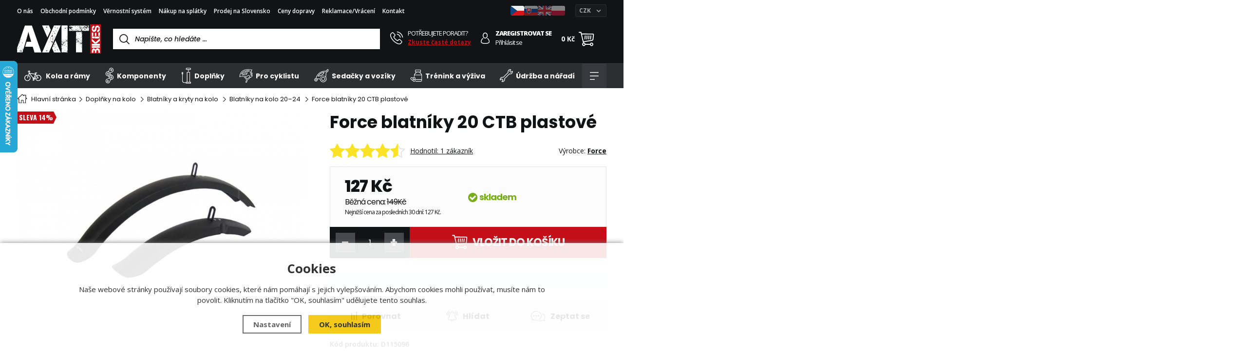

--- FILE ---
content_type: text/html; charset=utf-8
request_url: https://www.axit.cz/d115096_force_blatniky_20_ctb_plastove/
body_size: 44903
content:
<!DOCTYPE html>
<html xmlns="http://www.w3.org/1999/xhtml" lang="cs">
   <head>
  <meta charset="utf-8" />
    <meta name="viewport" content="width=device-width, initial-scale=1.0, minimum-scale=1.0, maximum-scale=5.0, user-scalable=no" /> 
  <script>
  window.dataLayer = window.dataLayer || [];
  </script><meta name="robots" content="index, follow" /><link rel="canonical" href="https://www.axit.cz/d115096_force_blatniky_20_ctb_plastove/" />  <meta name="author" content="Shopion.cz" lang="cs" />
  <link rel="stylesheet" type="text/css" href="/css/screen.css?v=1769504409" />
  <link rel="stylesheet" href="/css/main.css?v=1769504409" />
  <link rel="stylesheet" href="/css/tinymce.css" />   
  <link rel="stylesheet" href="/css/check.css?v=1769504409">  
  <link rel="stylesheet" href="/css/custom.css?v=1769504409" />   
  
  <title>Force blatníky 20 CTB plastové - Axit.cz</title>
  <meta name="description" content='Force blatníky 20 CTB plastové od Force z kategorie Doplňky (Blatníky a kryty) koupíte v e-shopu Axit.cz' />
  <meta name="keywords" content='Force,Doplňky,Blatníky a kryty,Axit.cz' />
<link rel="alternate" href="https://www.axit.cz/d115096_force_blatniky_20_ctb_plastove/" hreflang="cs-CZ">
      <link rel="alternate" href="https://www.axit.cz/sk/d115096_force_blatniky_20_ctb_plastove/" hreflang="sk-SK">
      <link rel="alternate" href="https://www.axit.cz/en/d115096_force_blatniky_20_ctb_plastove/" hreflang="en-EN">
      <link rel="alternate" href="https://www.axit.cz/pl/d115096_force_blatniky_20_ctb_plastove/" hreflang="pl-PL"><script src="https://www.google.com/recaptcha/api.js?render=6LfZSQorAAAAADdo9t9edX5p3Kfzc0ntec-31G3p&hl=cs"></script>  <link rel="icon" href="/userfiles/tmp/favicon.ico" type="image/x-icon"><meta name="google-site-verification" content="Kn6evbmorOyUtgwmfaFEI4m7awoMB0x-WhsOY-yMFFI" />
<meta name="facebook-domain-verification" content="7s8qkfs9l6duqd5kn5ur3lor9lnbyv" />
<script type="text/javascript">
;(function(p,l,o,w,i,n,g){if(!p[i]){p.GlobalSnowplowNamespace=p.GlobalSnowplowNamespace||[];
p.GlobalSnowplowNamespace.push(i);p[i]=function(){(p[i].q=p[i].q||[]).push(arguments)
};p[i].q=p[i].q||[];n=l.createElement(o);g=l.getElementsByTagName(o)[0];n.async=1;
n.src=w;g.parentNode.insertBefore(n,g)}}(window,document,"script","//d70shl7vidtft.cloudfront.net/ecmtr-2.4.2.js","ecotrack"));
window.ecotrack('newTracker', 'cf', 'd2dpiwfhf3tz0r.cloudfront.net', {
  appId: 'axit'
});
window.ecotrack('setUserIdFromLocation', 'ecmid');
window.ecotrack('trackPageView');

window.ecotrack('trackStructEvent', 'ECM_PRODUCT_VIEW', '8994');</script><script type="text/javascript">      
dataLayer.push('consent', 'default', {
      'wait_for_update': 2000,
      'ad_storage': 'denied',
      'analytics_storage': 'denied',
      'personalization_storage': 'denied'
    });
    dataLayer.push({'page.Type':'product detail','page.Category.3':'Blatníky 20-24','page.Category.2':'Blatníky a kryty','page.Category.1':'Doplňky','page.Currency':'CZK','user.Type':'not logged in','event':'productView','ecommerce':{
    'detail':{
    'products':[{'name':'Force blatníky 20 CTB plastové',
    'id':'8994',
    'price':'104.96',
    'brand':'Force',
    'sku':'D115096',
    'category':'Doplňky / Blatníky a kryty / Blatníky 20-24',
    'variant':'', 
    'dimension1':'skladem'
    }]
    }
    }});</script><script>(function(w,d,s,l,i){w[l]=w[l]||[];w[l].push({'gtm.start':
new Date().getTime(),event:'gtm.js'});var f=d.getElementsByTagName(s)[0],
j=d.createElement(s),dl=l!='dataLayer'?'&l='+l:'';j.async=true;j.src=
'//www.googletagmanager.com/gtm.js?id='+i+dl;f.parentNode.insertBefore(j,f);
})(window,document,'script','dataLayer','GTM-M3N4KRN');</script>   
</head>
<body class="czk">

<!-- Google Tag Manager -->
<noscript><iframe src="//www.googletagmanager.com/ns.html?id=GTM-M3N4KRN" height="0" width="0" style="display:none;visibility:hidden"></iframe></noscript>
<!-- End Google Tag Manager --> 
<!-- Ecomail starts --> <script type="text/javascript"> ;(function(p,l,o,w,i,n,g){if(!p[i]){p.GlobalSnowplowNamespace=p.GlobalSnowplowNamespace||[]; p.GlobalSnowplowNamespace.push(i);p[i]=function(){(p[i].q=p[i].q||[]).push(arguments) };p[i].q=p[i].q||[];n=l.createElement(o);g=l.getElementsByTagName(o)[0];n.async=1; n.src=w;g.parentNode.insertBefore(n,g)}}(window,document,"script","//d70shl7vidtft.cloudfront.net/ecmtr-2.4.2.js","ecotrack")); window.ecotrack('newTracker', 'cf', 'd2dpiwfhf3tz0r.cloudfront.net', { /* Initialise a tracker */ appId: 'Axit.cz' }); window.ecotrack('setUserIdFromLocation', 'ecmid'); window.ecotrack('trackPageView'); </script> <!-- Ecomail stops -->
<div class="overlay"></div><div class="header-wrap" id="top">
        <header id="header" class="sb-slide">  <!-- .search-always-visible -->
            <div class="layout-center">
                <div class="middle-box">
                    <div class="table-container">
                        <div class="col logo">
                            <a href="/"><img src="/images/svg/logo.svg" alt="Axit.cz" /></a>
                        </div>
<div class="col search">
      <form method="get" action="https://www.axit.cz/vyhledavani/" id="search">
        <div class="naseptavac-wrap"><div id="naseptavacList"><div id="naseptavacDiv" style="visibility: hidden;"></div></div></div>
        <p><input required type="text" name="phrase" id="inp-search" class="" placeholder="Napište, co hledáte ..." aria-label="Vyhledávání" /><button style="display:none" type="submit" class="btn" aria-label="Hledat"></button></p>
      </form>
  </div>
  <div class="col quick-contact">
      <div class="contact-wrap">
          <a href="/kontakt/" class="icon"><img src="/images/svg/tel.svg" alt="" /></a>
          <span class="upper">Potřebujete poradit?</span>
          <a href="/faq/">Zkuste časté dotazy</a>
      </div>
  </div>
  <div class="col account">
      <div class="account-wrap"><a href="javascript:;" onclick="$.fancybox.close();" data-fancybox data-type="ajax" data-src="/pages/login_quick.php" class="icon" aria-label="Přihlásit se"><img src="/images/svg/prihlaseni.svg" alt="" /></a>
          <a href="/registrace/"><strong class="upper">Zaregistrovat se</strong></a>
          <a href="javascript:;" onclick="$.fancybox.close();" data-fancybox data-type="ajax" data-src="/pages/login_quick.php" aria-label="Přihlásit se">Přihlásit se</a></div>
  </div><div class="col compare-col" style="display:none">
    <div class="compare"><a rel="nofollow" href="/porovnani/">
      <span><i id="compare">0</i></span>
    </a></div>
  </div>

  <div class="col favorite-col" style="display:none">
    <div class="favorite"><a rel="nofollow" href="/oblibene/">
      <span><i id="favorite">0</i></span>
    </a></div>
  </div><div class="col basket-info">
      <div class="wrap">
          <div class="price-wrap"><a rel="nofollow" href="/nakupni-kosik/" class="price"><strong id="basket_cena">0 Kč</strong></a></div>
          <div class="basket">
              <a rel="nofollow" aria-label="Nákupní košík" href="/nakupni-kosik/"><span id="basket_pocet" style="display:none">0</span></a>
          </div>
      </div>
  </div><div class="col mobile-search">
      <a href="#" id="search-toggle"><img src="/images/svg/hledani-mobile.svg" alt="#" /></a>
  </div>
  <div class="col mobile">
      <a href="#" class="sb-toggle-right mobile-menu"><img src="/images/svg/hamburger.svg" alt="#" /></a>
  </div>
  <div class="overlay-search"></div></div>
<ul class="top-menu">                      
<li ><a href="/o-nas/" title="O nás">O nás</a></li><li ><a href="/obchodni-podminky/" title="Obchodní podmínky">Obchodní podmínky</a></li><li ><a href="/vernostni-system/" title="Věrnostní systém">Věrnostní systém</a></li><li ><a href="/nakup-na-splatky/" title="Nákup na splátky">Nákup na splátky</a></li><li ><a href="/prodej-na-slovensko/" title="Prodej na Slovensko">Prodej na Slovensko</a></li><li ><a href="/ceny-dopravy/" title="Ceny dopravy">Ceny dopravy</a></li><li ><a href="/reklamace-postup/" title="Reklamace/Vrácení">Reklamace/Vrácení</a></li><li ><a href="/kontakt/" title="Kontakt">Kontakt</a></li>                              
</ul>               

<div class="col-currency"><form method="post" id="currency_change" action="">
                        <div class="custom-select-wrapper">
                            <select id="currency_change_select" name="currency_change_select" class="original-select">
                              <option value="CZK">CZK</option>
                                <option value="EUR">EUR</option>
                                <option value="PLN">PLN</option>                            </select>
                            <div class="custom-select">
                                <div class="custom-select__trigger">
                                    <span class="selected-text">CZK</span>
                                    <span class="arrow"></span>
                                </div>
                                <div class="custom-select__dropdown">
                            <div class="custom-select__option" data-value="CZK">CZK</div>
                                    <div class="custom-select__option" data-value="EUR">EUR</div>
                                    <div class="custom-select__option" data-value="PLN">PLN</div>                                    
                                </div>
                            </div>
                        </div></form>
                    </div> 
<div class="flags">
    <a href="#" class="active"><img src="/images/cz.png" alt="CZ" /></a>
  <a href="https://www.axit.cz/sk/d115096_force_blatniky_20_ctb_plastove/"><img src="/images/sk.png" alt="SK" /></a>
  <a href="https://www.axit.cz/en/d115096_force_blatniky_20_ctb_plastove/"><img src="/images/gb.png" alt="EN" /></a>
  <a href="https://www.axit.cz/pl/d115096_force_blatniky_20_ctb_plastove/"><img src="/images/pl.png" alt="PL" /></a>
</div>
</div>
<div id="menu-space">
                    <div id="menu">
                        <div class="menu-wrap">
                            <ul class="menu">
  <li class="with-sub"><a href="/kola-a-ramy/"><svg width="100%" height="100%" viewBox="0 0 37 35" version="1.1" xmlns="http://www.w3.org/2000/svg" xmlns:xlink="http://www.w3.org/1999/xlink" xml:space="preserve" xmlns:serif="http://www.serif.com/" style="fill-rule:evenodd;clip-rule:evenodd;stroke-linejoin:round;stroke-miterlimit:2;"><g transform="matrix(1,0,0,1,0,6)"><path d="M24.134,16.233C24.167,16.238 24.199,16.24 24.232,16.24C24.588,16.24 24.899,15.975 24.948,15.611C25.063,14.762 25.391,13.946 25.896,13.251C26.131,12.927 26.06,12.473 25.738,12.237C25.414,12.001 24.962,12.072 24.726,12.396C24.08,13.284 23.661,14.329 23.514,15.416C23.46,15.813 23.738,16.179 24.134,16.233ZM10.698,11.019C10.38,10.775 9.926,10.836 9.683,11.154C9.44,11.473 9.501,11.928 9.818,12.172C11.119,13.17 11.866,14.683 11.866,16.323C11.866,19.204 9.529,21.548 6.656,21.548C3.784,21.548 1.447,19.204 1.447,16.323C1.447,13.443 3.784,11.1 6.656,11.1C7.056,11.1 7.38,10.774 7.38,10.374C7.38,9.973 7.056,9.648 6.656,9.648C2.986,9.648 -0,12.643 -0,16.323C-0,20.005 2.986,22.999 6.656,22.999C10.327,22.999 13.313,20.005 13.313,16.323C13.313,14.227 12.36,12.294 10.698,11.019ZM30.782,16.592C30.874,16.36 30.84,16.097 30.693,15.895L24.967,8.055L25.611,6.115L27.061,6.115C27.461,6.115 27.785,5.79 27.785,5.389C27.785,4.988 27.461,4.663 27.061,4.663L23.195,4.663C22.795,4.663 22.472,4.988 22.472,5.389C22.472,5.79 22.795,6.115 23.195,6.115L24.085,6.115L23.664,7.382L11.318,5.357L12.534,1.934C12.557,1.868 12.567,1.8 12.571,1.733C12.592,1.674 12.607,1.613 12.612,1.548C12.642,1.149 12.343,0.801 11.944,0.771L9.377,0.58C9.167,0.564 8.955,0.623 8.783,0.744C7.915,1.351 7.647,2.509 8.158,3.438L8.438,3.945C8.57,4.185 8.817,4.32 9.072,4.32C9.191,4.32 9.31,4.291 9.421,4.229C9.771,4.036 9.898,3.594 9.705,3.243L9.426,2.736C9.3,2.508 9.332,2.235 9.491,2.044L10.92,2.15L5.974,16.08C5.84,16.458 6.037,16.873 6.414,17.007C6.494,17.036 6.576,17.05 6.656,17.05C6.954,17.05 7.233,16.864 7.338,16.567L10.635,7.283L18.273,16.676C18.038,17.061 17.9,17.511 17.9,17.995C17.9,18.337 17.968,18.67 18.1,18.984C18.256,19.353 18.68,19.526 19.049,19.37C19.416,19.214 19.589,18.788 19.434,18.419C19.377,18.285 19.348,18.142 19.348,17.995C19.348,17.393 19.836,16.903 20.436,16.903C21.037,16.903 21.525,17.393 21.525,17.995C21.525,18.311 21.388,18.612 21.149,18.82C21.071,18.888 21.011,18.969 20.97,19.057L21.147,18.131C21.222,17.738 20.966,17.358 20.573,17.281C20.18,17.205 19.801,17.464 19.726,17.857L19.207,20.563L18.498,20.563C18.098,20.563 17.774,20.887 17.774,21.288C17.774,21.689 18.098,22.014 18.498,22.014L21.111,22.014C21.51,22.014 21.834,21.689 21.834,21.288C21.834,20.887 21.51,20.563 21.111,20.563L20.68,20.563L20.903,19.404C20.911,19.561 20.965,19.716 21.075,19.844C21.219,20.009 21.42,20.094 21.623,20.094C21.791,20.094 21.959,20.036 22.096,19.917C22.552,19.521 22.845,18.979 22.938,18.391L30.241,17.038C30.485,16.993 30.69,16.824 30.782,16.592ZM20.629,15.461C20.566,15.456 20.502,15.451 20.436,15.451C20.046,15.451 19.678,15.543 19.347,15.701L12.258,6.982L23.183,8.773L20.629,15.461ZM22.746,16.95C22.573,16.567 22.309,16.236 21.981,15.982L24.377,9.704L28.845,15.82L22.746,16.95ZM30.109,9.648C29.298,9.648 28.505,9.793 27.753,10.078C27.379,10.221 27.191,10.64 27.332,11.015C27.474,11.389 27.891,11.578 28.265,11.436C28.854,11.213 29.474,11.1 30.109,11.1C32.981,11.1 35.318,13.443 35.318,16.323C35.318,19.204 32.981,21.548 30.109,21.548C28.139,21.548 26.359,20.453 25.464,18.69C25.283,18.333 24.847,18.191 24.491,18.373C24.135,18.555 23.993,18.992 24.174,19.349C25.317,21.601 27.591,22.999 30.109,22.999C33.78,22.999 36.766,20.005 36.766,16.323C36.766,12.643 33.78,9.648 30.109,9.648Z" style="fill:white;" /></g></svg>
Kola a rámy</a><div class='sub'><div class='wrap'><ul><li class='tab'>
           <a href='/26er-kola/'><span>
           <img src='/images/product-placeholder.png' data-src='/gallery/subcategories/menu/2.jpg' alt='' /></span><span>26er kola</span></a><ul><li class='tab_sub'><a href='/pevna-26er/'>Pevná 26er</a></li></ul></li><li class='tab'>
           <a href='/27-5er-kola/'><span>
           <img src='/images/product-placeholder.png' data-src='/gallery/subcategories/menu/3.jpg' alt='' /></span><span>27.5er kola</span></a><ul><li class='tab_sub'><a href='/pevna-27-5er/'>Pevná 27.5er</a></li><li class='tab_sub'><a href='/celoodpruzena-27-5er/'>Celoodpružená 27.5er</a></li></ul></li><li class='tab'>
           <a href='/29er-kola/'><span>
           <img src='/images/product-placeholder.png' data-src='/gallery/subcategories/menu/5.jpg' alt='' /></span><span>29er kola</span></a><ul><li class='tab_sub'><a href='/pevna-29er/'>Pevná 29er</a></li><li class='tab_sub'><a href='/celoodpruzena-29er/'>Celoodpružená 29er</a></li></ul></li><li class='tab'>
           <a href='/silnicni-kola/'><span>
           <img src='/images/product-placeholder.png' data-src='/gallery/subcategories/menu/7.jpg' alt='' /></span><span>Silniční kola</span></a></li><li class='tab'>
           <a href='/gravel-kola/'><span>
           <img src='/images/product-placeholder.png' data-src='/gallery/subcategories/menu/8.jpg' alt='' /></span><span>Gravel kola</span></a></li><li class='tab'>
           <a href='/krosova-kola/'><span>
           <img src='/images/product-placeholder.png' data-src='/gallery/subcategories/menu/9.jpg' alt='' /></span><span>Krosová kola</span></a></li><li class='tab'>
           <a href='/fitness-kola/'><span>
           <img src='/images/product-placeholder.png' data-src='/gallery/subcategories/menu/10.jpg' alt='' /></span><span>Fitness kola</span></a></li><li class='tab'>
           <a href='/freeride-kola/'><span>
           <img src='/images/product-placeholder.png' data-src='/gallery/subcategories/menu/11.jpg' alt='' /></span><span>Freeride kola</span></a></li><li class='tab'>
           <a href='/elektrokola/'><span>
           <img src='/images/product-placeholder.png' data-src='/gallery/subcategories/menu/12.jpg' alt='' /></span><span>Elektrokola</span></a><ul><li class='tab_sub'><a href='/horska-elektrokola/'>Horská elektrokola</a></li><li class='tab_sub'><a href='/celoodpruzena-elektrokola/'>Celoodpružená elektrokola</a></li><li class='tab_sub'><a href='/krosova-elektrokola/'>Krosová elektrokola</a></li><li class='tab_sub'><a href='/mestska-elektrokola/'>Městská elektrokola</a></li><li class='tab_sub'><a href='/skladaci-elektrokola/'>Skládací elektrokola</a></li><li class='tab_sub'><a href='/gravel-elektrokola/'>Gravel elektrokola</a></li></ul></li><li class='tab'>
           <a href='/mestska-kola/'><span>
           <img src='/images/product-placeholder.png' data-src='/gallery/subcategories/menu/14.jpg' alt='' /></span><span>Městská kola</span></a></li><li class='tab'>
           <a href='/jednokolka/'><span>
           <img src='/images/product-placeholder.png' data-src='/gallery/subcategories/menu/15.jpg' alt='' /></span><span>Jednokolky</span></a><ul><li class='tab_sub'><a href='/jednokolky/'>Jednokolky</a></li><li class='tab_sub'><a href='/nahradni-dily-na-jednokolky/'>Náhradní díly na jednokolky</a></li><li class='tab_sub'><a href='/jednokolky-prislusenstvi/'>Příslušenství</a></li></ul></li><li class='tab'>
           <a href='/kolobezka/'><span>
           <img src='/images/product-placeholder.png' data-src='/gallery/subcategories/menu/16.jpg' alt='' /></span><span>Koloběžky</span></a><ul><li class='tab_sub'><a href='/kolobezky/'>Koloběžky</a></li><li class='tab_sub'><a href='/nahradni-dily-na-kolobezky/'>Náhradní díly na koloběžky</a></li></ul></li><li class='tab'>
           <a href='/bmx-kola/'><span>
           <img src='/images/product-placeholder.png' data-src='/gallery/subcategories/menu/17.jpg' alt='' /></span><span>BMX kola</span></a></li><li class='tab'>
           <a href='/detska-kola/'><span>
           <img src='/images/product-placeholder.png' data-src='/gallery/subcategories/menu/18.jpg' alt='' /></span><span>Dětská kola</span></a><ul><li class='tab_sub'><a href='/odrazedla/'>Odrážedla</a></li><li class='tab_sub'><a href='/s-koly-12-palcu/'>S koly 12 palců - děti 2-4 roky</a></li><li class='tab_sub'><a href='/s-koly-14-palcu/'>S koly 14 palců - děti 3-5 let</a></li><li class='tab_sub'><a href='/s-koly-16-palcu/'>S koly 16 palců - děti 4-6 let</a></li><li class='tab_sub'><a href='/s-koly-18-palcu/'>S koly 18 palců - děti 5-7 let</a></li><li class='tab_sub'><a href='/s-koly-20-palcu/'>S koly 20 palců - děti 6-8 let</a></li><li class='tab_sub'><a href='/s-koly-24-palcu/'>S koly 24 palců - děti 8-10 let</a></li><li class='tab_sub'><a href='/s-koly-26-palcu/'>S koly 26 palců - děti nad 10 let</a></li><li class='tab_sub'><a href='/s-koly-27-5-palcu/'>S koly 27.5 palců</a></li><li class='tab_sub'><a href='/s-koly-29-palcu/'>S koly 29 palců</a></li></ul></li><li class='tab'>
           <a href='/ramy/'><span>
           <img src='/images/product-placeholder.png' data-src='/gallery/subcategories/menu/19.jpg' alt='' /></span><span>Rámy</span></a><ul><li class='tab_sub'><a href='/mtb-ramy/'>MTB 26</a></li><li class='tab_sub'><a href='/mtb-27-5-ramy/'>MTB 27.5</a></li><li class='tab_sub'><a href='/mtb-29-ramy/'>MTB 29</a></li><li class='tab_sub'><a href='/silnicni-ramy/'>Silniční</a></li><li class='tab_sub'><a href='/kros-ramy/'>Kros</a></li><li class='tab_sub'><a href='/freeride-ramy/'>Freeride</a></li><li class='tab_sub'><a href='/bmx-ramy/'>BMX</a></li><li class='tab_sub'><a href='/cyklokros-ramy/'>Cyklokros</a></li><li class='tab_sub'><a href='/ramy-nahr-dily/'>Rámy - náhr. díly</a></li><li class='tab_sub'><a href='/patky/'>Patky</a></li></ul></li><li class='tab'>
           <a href='/elektrokola-vyprodej/'><span>
           <img src='/images/product-placeholder.png' data-src='/images/menu-image-product.jpg' alt='' /></span><span>Elektrokola výprodej</span></a></li></ul></div></div></li><li class="with-sub"><a href="/komponenty/"><svg width="100%" height="100%" viewBox="0 0 20 35" version="1.1" xmlns="http://www.w3.org/2000/svg" xmlns:xlink="http://www.w3.org/1999/xlink" xml:space="preserve" xmlns:serif="http://www.serif.com/" style="fill-rule:evenodd;clip-rule:evenodd;stroke-linejoin:round;stroke-miterlimit:2;">                                             <path d="M18.189,8.161C17.341,9.407 16.066,10.199 14.595,10.388C13.756,10.496 12.945,10.905 12.311,11.539C11.818,12.032 11.462,12.604 11.271,13.194C11.462,13.783 11.818,14.356 12.311,14.849C12.945,15.483 13.756,15.892 14.595,15.1C16.066,16.189 17.341,16.98 18.188,18.227C18.626,18.871 18.896,19.6 19.002,20.349C19.009,20.396 19.007,20.443 19.013,20.491C19.035,20.686 19.054,20.882 19.054,21.078C19.054,21.274 19.035,21.469 19.013,21.663C19.007,21.712 19.009,21.76 19.002,21.808C18.896,22.557 18.626,23.286 18.188,23.93C17.342,25.176 16.066,25.967 14.595,26.157C13.756,26.265 12.945,26.674 12.311,27.308C11.647,27.972 11.228,28.778 11.133,29.579C10.996,30.726 10.492,31.764 9.675,32.58C8.708,33.546 7.413,34.079 6.061,34.079C5.896,34.079 5.73,34.071 5.564,34.055C4.037,33.908 2.661,33.081 1.789,31.788C0.644,30.092 0.649,27.813 1.799,26.118C2.647,24.871 3.923,24.08 5.394,23.892C6.232,23.783 7.044,23.374 7.678,22.74C8.173,22.244 8.53,21.67 8.72,21.078C8.53,20.486 8.173,19.912 7.678,19.417C7.044,18.783 6.232,18.374 5.393,18.265C5.2,18.24 5.02,18.178 4.833,18.132C4.691,18.097 4.545,18.078 4.407,18.031C4.097,17.926 3.804,17.786 3.522,17.625C3.491,17.607 3.455,17.596 3.424,17.578C2.791,17.197 2.237,16.681 1.8,16.038C1.796,16.032 1.794,16.026 1.79,16.021C1.79,16.02 1.789,16.02 1.789,16.019C1.767,15.986 1.752,15.95 1.731,15.917C1.616,15.737 1.507,15.555 1.417,15.364C1.376,15.277 1.35,15.186 1.314,15.098C1.256,14.954 1.193,14.812 1.149,14.665C1.115,14.55 1.097,14.431 1.071,14.314C1.043,14.189 1.007,14.064 0.988,13.937C0.97,13.81 0.969,13.682 0.96,13.555C0.951,13.434 0.934,13.315 0.934,13.194C0.934,13.062 0.952,12.931 0.962,12.799C0.971,12.683 0.971,12.567 0.988,12.452C1.009,12.309 1.048,12.169 1.081,12.028C1.105,11.927 1.119,11.824 1.149,11.725C1.2,11.553 1.271,11.387 1.341,11.22C1.368,11.156 1.386,11.089 1.416,11.025C1.525,10.793 1.652,10.566 1.799,10.35C2.236,9.707 2.791,9.191 3.424,8.811C3.457,8.79 3.496,8.779 3.53,8.759C3.809,8.601 4.099,8.461 4.405,8.358C4.546,8.309 4.696,8.29 4.841,8.254C5.025,8.209 5.203,8.147 5.394,8.123C6.232,8.014 7.044,7.606 7.678,6.971C8.342,6.307 8.76,5.501 8.855,4.701C8.993,3.553 9.497,2.516 10.313,1.699C11.397,0.615 12.896,0.076 14.424,0.224C15.951,0.371 17.328,1.197 18.2,2.491C19.345,4.187 19.34,6.466 18.189,8.161ZM14.31,24.977C15.482,24.865 16.539,24.228 17.212,23.23C17.54,22.745 17.744,22.197 17.825,21.634C17.829,21.605 17.828,21.575 17.832,21.545C17.851,21.39 17.864,21.235 17.865,21.079C17.864,20.912 17.851,20.745 17.829,20.579C17.827,20.561 17.828,20.542 17.825,20.524C17.744,19.96 17.54,19.412 17.212,18.926C16.539,17.929 15.482,17.292 14.31,17.179C14.183,17.167 14.055,17.161 13.929,17.161C12.891,17.161 11.897,17.569 11.156,18.311C10.53,18.936 10.144,19.731 10.039,20.611C10.02,20.767 9.974,20.922 9.938,21.078C9.974,21.234 10.02,21.389 10.039,21.546C10.144,22.425 10.53,23.22 11.156,23.846C11.988,24.678 13.134,25.089 14.31,24.977ZM8.52,23.583C7.701,24.402 6.644,24.932 5.546,25.073C4.418,25.218 3.438,25.827 2.785,26.788C1.905,28.084 1.902,29.826 2.777,31.121C3.449,32.119 4.506,32.756 5.679,32.869C6.853,32.986 8.001,32.57 8.833,31.737C9.458,31.112 9.845,30.316 9.95,29.438C10.077,28.372 10.616,27.317 11.468,26.465C11.692,26.241 11.936,26.044 12.191,25.866C11.496,25.614 10.851,25.227 10.313,24.689C9.781,24.156 9.397,23.523 9.145,22.833C8.96,23.095 8.755,23.348 8.52,23.583ZM8.52,18.574C8.755,18.809 8.96,19.061 9.145,19.323C9.397,18.633 9.781,18 10.313,17.468C10.848,16.933 11.485,16.534 12.176,16.281C11.926,16.106 11.688,15.911 11.468,15.692C11.235,15.458 11.031,15.207 10.846,14.948C10.595,15.64 10.21,16.277 9.675,16.811C9.141,17.345 8.502,17.731 7.813,17.984C8.062,18.16 8.301,18.354 8.52,18.574ZM6.06,9.27C5.933,9.27 5.806,9.276 5.679,9.288C5.48,9.307 5.29,9.362 5.099,9.411C4.997,9.436 4.891,9.451 4.792,9.484C4.546,9.568 4.31,9.678 4.086,9.809C4.07,9.818 4.052,9.823 4.037,9.832C3.543,10.13 3.112,10.538 2.777,11.035C2.776,11.036 2.775,11.037 2.775,11.038C2.667,11.198 2.573,11.365 2.492,11.537C2.47,11.584 2.456,11.634 2.436,11.682C2.382,11.81 2.327,11.939 2.287,12.071C2.265,12.146 2.255,12.222 2.237,12.298C2.211,12.407 2.181,12.516 2.165,12.627C2.152,12.717 2.151,12.807 2.145,12.897C2.137,12.996 2.124,13.095 2.124,13.194C2.124,13.293 2.137,13.392 2.145,13.491C2.151,13.581 2.152,13.671 2.165,13.761C2.181,13.872 2.211,13.98 2.237,14.089C2.254,14.165 2.265,14.242 2.288,14.317C2.326,14.446 2.38,14.57 2.432,14.695C2.453,14.747 2.468,14.801 2.492,14.851C2.566,15.009 2.655,15.16 2.751,15.308C2.761,15.323 2.767,15.339 2.777,15.354C3.112,15.85 3.543,16.257 4.036,16.555C4.055,16.566 4.077,16.573 4.096,16.584C4.317,16.712 4.548,16.821 4.79,16.904C4.893,16.938 5.003,16.953 5.108,16.979C5.296,17.027 5.483,17.081 5.679,17.1C6.853,17.214 8.001,16.801 8.833,15.969C9.458,15.343 9.845,14.547 9.95,13.669C9.969,13.51 10.015,13.352 10.052,13.194C10.015,13.036 9.969,12.879 9.95,12.72C9.845,11.841 9.458,11.045 8.833,10.419C8.091,9.678 7.097,9.27 6.06,9.27ZM17.212,3.158C16.539,2.161 15.482,1.523 14.31,1.41C14.183,1.398 14.055,1.392 13.929,1.392C12.891,1.392 11.897,1.8 11.156,2.542C10.53,3.168 10.144,3.963 10.039,4.842C9.912,5.906 9.373,6.961 8.52,7.814C8.304,8.03 8.07,8.223 7.824,8.396C8.51,8.649 9.143,9.045 9.675,9.577C10.21,10.112 10.595,10.748 10.846,11.44C11.031,11.181 11.235,10.93 11.468,10.697C12.288,9.877 13.344,9.348 14.443,9.206C15.57,9.06 16.55,8.451 17.203,7.491C18.083,6.196 18.087,4.454 17.212,3.158ZM15.582,6.793C15.163,7.211 14.607,7.442 14.015,7.442C13.423,7.442 12.867,7.211 12.449,6.793C12.03,6.374 11.8,5.818 11.8,5.226C11.8,4.634 12.03,4.078 12.449,3.659C12.867,3.241 13.423,3.01 14.015,3.01C14.607,3.01 15.163,3.241 15.582,3.659C16,4.078 16.23,4.634 16.23,5.226C16.23,5.818 16,6.374 15.582,6.793ZM14.739,4.502C14.539,4.303 14.277,4.202 14.015,4.202C13.753,4.202 13.491,4.303 13.291,4.502C13.098,4.695 12.991,4.953 12.991,5.226C12.991,5.5 13.098,5.756 13.291,5.95C13.691,6.349 14.34,6.349 14.739,5.95C14.932,5.756 15.039,5.5 15.039,5.226C15.039,4.953 14.932,4.695 14.739,4.502ZM7.604,14.764C7.186,15.183 6.63,15.413 6.038,15.413C5.446,15.413 4.89,15.183 4.472,14.764C4.053,14.346 3.823,13.789 3.823,13.197C3.823,12.606 4.053,12.049 4.472,11.631C5.335,10.767 6.741,10.767 7.604,11.631C8.023,12.049 8.253,12.606 8.253,13.197C8.253,13.789 8.023,14.346 7.604,14.764ZM6.762,12.473C6.562,12.274 6.3,12.174 6.038,12.174C5.776,12.174 5.514,12.274 5.314,12.473C4.915,12.873 4.915,13.522 5.314,13.921C5.702,14.309 6.375,14.309 6.762,13.921C7.161,13.522 7.161,12.873 6.762,12.473ZM7.35,30.854C6.918,31.286 6.351,31.502 5.784,31.502C5.217,31.502 4.649,31.286 4.217,30.854C3.354,29.989 3.354,28.584 4.217,27.72C4.636,27.301 5.192,27.071 5.784,27.071C6.376,27.071 6.932,27.301 7.35,27.72C7.769,28.138 7.999,28.695 7.999,29.287C7.999,29.879 7.769,30.435 7.35,30.854ZM6.508,28.563C6.314,28.369 6.057,28.263 5.784,28.263C5.511,28.263 5.253,28.369 5.06,28.563C4.661,28.962 4.661,29.612 5.06,30.011C5.459,30.41 6.109,30.41 6.508,30.011C6.701,29.817 6.808,29.561 6.808,29.287C6.808,29.014 6.701,28.756 6.508,28.563ZM12.449,19.487C12.867,19.069 13.423,18.838 14.015,18.838C14.607,18.838 15.163,19.069 15.582,19.487C16,19.905 16.23,20.462 16.23,21.054C16.23,21.072 16.226,21.09 16.225,21.108C16.226,21.126 16.23,21.144 16.23,21.162C16.23,21.754 16,22.31 15.582,22.729C15.163,23.147 14.607,23.378 14.015,23.378C13.423,23.378 12.867,23.147 12.449,22.729C12.03,22.31 11.8,21.754 11.8,21.162C11.8,21.144 11.805,21.126 11.805,21.108C11.805,21.09 11.8,21.072 11.8,21.054C11.8,20.462 12.03,19.905 12.449,19.487ZM13.291,21.778C13.691,22.177 14.34,22.177 14.739,21.778C14.919,21.598 15.015,21.36 15.029,21.108C15.015,20.856 14.919,20.618 14.739,20.438C14.539,20.238 14.277,20.138 14.015,20.138C13.753,20.138 13.491,20.238 13.291,20.438C13.111,20.618 13.016,20.856 13.002,21.108C13.016,21.36 13.111,21.598 13.291,21.778Z" style="fill:rgb(18,19,20);" />                                         </svg>Komponenty</a><div class='sub'><div class='wrap'><ul><li class='tab'>
           <a href='/bmx-komponenty/'><span>
           <img src='/images/product-placeholder.png' data-src='/gallery/subcategories/menu/47.jpg' alt='' /></span><span>BMX komponenty</span></a><ul><li class='tab_sub'><a href='/brzdy-a-prislusenstvi/'>Brzdy a příslušenství</a></li><li class='tab_sub'><a href='/kliky-a-prevodniky/'>Kliky a převodníky</a></li><li class='tab_sub'><a href='/kola-a-rafky/'>Kola a ráfky</a></li><li class='tab_sub'><a href='/naboje-a-osy/'>Náboje a osy</a></li><li class='tab_sub'><a href='/pedaly/'>Pedály</a></li><li class='tab_sub'><a href='/predstavce-a-riditka/'>Představce a řidítka</a></li><li class='tab_sub'><a href='/retezy/'>Řetězy</a></li><li class='tab_sub'><a href='/sedla-a-sedlovky/'>Sedla a sedlovky</a></li><li class='tab_sub'><a href='/bmx-draty-a-niple/'>Dráty a niple</a></li><li class='tab_sub'><a href='/vidlice/'>Vidlice</a></li></ul></li><li class='tab'>
           <a href='/bowdeny-a-lanka/'><span>
           <img src='/images/product-placeholder.png' data-src='/gallery/subcategories/menu/28.jpg' alt='' /></span><span>Bowdeny a lanka</span></a><ul><li class='tab_sub'><a href='/brzdove-sety/'>Brzdové sety</a></li><li class='tab_sub'><a href='/radici-sety/'>Řadící sety</a></li><li class='tab_sub'><a href='/bowdeny/'>Bowdeny</a></li><li class='tab_sub'><a href='/lanka/'>Lanka</a></li><li class='tab_sub'><a href='/koncovky/'>Koncovky</a></li><li class='tab_sub'><a href='/bowdeny-ostatni/'>Ostatní</a></li></ul></li><li class='tab'>
           <a href='/brzdy-prislusenstvi/'><span>
           <img src='/images/product-placeholder.png' data-src='/gallery/subcategories/menu/29.jpg' alt='' /></span><span>Brzdy a příslušenství</span></a><ul><li class='tab_sub'><a href='/kotoucove-brzdy-hydraulicke/'>Kotoučové brzdy hydraulické</a></li><li class='tab_sub'><a href='/kotoucove-brzdy-mechanicke/'>Kotoučové brzdy mechanické</a></li><li class='tab_sub'><a href='/silnicni-brzdy-kotoucove/'>Silniční brzdy kotoučové</a></li><li class='tab_sub'><a href='/silnicni-brzdy-rafkove/'>Silniční brzdy ráfkové</a></li><li class='tab_sub'><a href='/brzdove-trmeny/'>Brzdové třmeny</a></li><li class='tab_sub'><a href='/mtb-brzdy-vecka/'>MTB brzdy (véčka)</a></li><li class='tab_sub'><a href='/brzdove-paky/'>Brzdové páky</a></li><li class='tab_sub'><a href='/brzdove-kotouce/'>Brzdové kotouče</a></li><li class='tab_sub'><a href='/brzdove-desticky/'>Brzdové destičky</a></li><li class='tab_sub'><a href='/brzdove-spalky/'>Brzdové špalky</a></li><li class='tab_sub'><a href='/adaptery/'>Adaptéry</a></li><li class='tab_sub'><a href='/hadice-a-koncovky/'>Hadice a koncovky</a></li><li class='tab_sub'><a href='/brzdy-dily-a-prislusenstvi/'>Brzdy díly a příslušenství</a></li></ul></li><li class='tab'>
           <a href='/dily-pro-elektrokola/'><span>
           <img src='/images/product-placeholder.png' data-src='/gallery/subcategories/menu/26.jpg' alt='' /></span><span>Díly pro elektrokola</span></a><ul><li class='tab_sub'><a href='/baterie/'>Baterie</a></li><li class='tab_sub'><a href='/displeje/'>Displeje</a></li><li class='tab_sub'><a href='/nabijecky/'>Nabíječky</a></li><li class='tab_sub'><a href='/motory/'>Motory</a></li><li class='tab_sub'><a href='/ridici-jednotky/'>Řídící jednotky</a></li><li class='tab_sub'><a href='/konektory-a-kabely-k-bateriim/'>Konektory a kabely k bateriím</a></li><li class='tab_sub'><a href='/drzaky-a-kabely-k-displejum/'>Držáky a kabely k displejům</a></li><li class='tab_sub'><a href='/kabelaze/'>Kabeláže</a></li><li class='tab_sub'><a href='/snimace-slapani/'>Snímače šlapání</a></li><li class='tab_sub'><a href='/senzory-rychlosti/'>Senzory rychlosti</a></li><li class='tab_sub'><a href='/klice-a-zamky-baterii/'>Klíče a zámky baterií</a></li><li class='tab_sub'><a href='/drzaky-a-kryty-baterii/'>Držáky a kryty baterií</a></li><li class='tab_sub'><a href='/nahradni-dily-pro-motory/'>Náhradní díly pro motory</a></li><li class='tab_sub'><a href='/kliky-k-motorum/'>Kliky k motorům</a></li><li class='tab_sub'><a href='/elektrosady/'>Elektrosady</a></li><li class='tab_sub'><a href='/ostatni-dily/'>Ostatní díly</a></li></ul></li><li class='tab'>
           <a href='/draty-a-niple/'><span>
           <img src='/images/product-placeholder.png' data-src='/gallery/subcategories/menu/27.jpg' alt='' /></span><span>Dráty a niple</span></a><ul><li class='tab_sub'><a href='/draty/'>Dráty</a></li><li class='tab_sub'><a href='/niple/'>Niple</a></li></ul></li><li class='tab'>
           <a href='/duse/'><span>
           <img src='/images/product-placeholder.png' data-src='/gallery/subcategories/menu/30.jpg' alt='' /></span><span>Duše</span></a><ul><li class='tab_sub'><a href='/10-18-ostatni/'>10-18 (Ostatni)</a></li><li class='tab_sub'><a href='/20-24-ostatni/'>20-24 (Ostatní)</a></li><li class='tab_sub'><a href='/26-mtb/'>26 (MTB)</a></li><li class='tab_sub'><a href='/27-5-mtb/'>27.5 (MTB)</a></li><li class='tab_sub'><a href='/28-trek-silnice/'>28 (Trek-silnice)</a></li><li class='tab_sub'><a href='/29-mtb/'>29 (MTB)</a></li><li class='tab_sub'><a href='/lepeni/'>Lepení</a></li><li class='tab_sub'><a href='/cepicky-a-ventilky/'>Čepičky a ventilky</a></li></ul></li><li class='tab'>
           <a href='/hlavova-slozeni/'><span>
           <img src='/images/product-placeholder.png' data-src='/gallery/subcategories/menu/31.jpg' alt='' /></span><span>Hlavová složení</span></a><ul><li class='tab_sub'><a href='/hlavove-slozeni-zavitove/'>Závitové</a></li><li class='tab_sub'><a href='/hlavove-slozeni-klasicke/'>Klasické</a></li><li class='tab_sub'><a href='/hlavove-slozeni-semi-integrovane/'>Semi-integrované</a></li><li class='tab_sub'><a href='/hlavove-slozeni-integrovane/'>Integrované</a></li><li class='tab_sub'><a href='/jezci/'>Ježci</a></li><li class='tab_sub'><a href='/vicka/'>Víčka</a></li><li class='tab_sub'><a href='/loziska/'>Ložiska</a></li></ul></li><li class='tab'>
           <a href='/kazety-a-kolecka/'><span>
           <img src='/images/product-placeholder.png' data-src='/gallery/subcategories/menu/32.jpg' alt='' /></span><span>Kazety a kolečka</span></a><ul><li class='tab_sub'><a href='/mtb-7-a-8/'>MTB 7 a 8</a></li><li class='tab_sub'><a href='/mtb-9/'>MTB 9</a></li><li class='tab_sub'><a href='/mtb-10/'>MTB 10</a></li><li class='tab_sub'><a href='/mtb-11/'>MTB 11</a></li><li class='tab_sub'><a href='/mtb-12/'>MTB 12</a></li><li class='tab_sub'><a href='/silnicni-7-a-8/'>Silniční 7 a 8</a></li><li class='tab_sub'><a href='/silnicni-9/'>Silniční 9</a></li><li class='tab_sub'><a href='/silnicni-10/'>Silniční 10</a></li><li class='tab_sub'><a href='/silnicni-11/'>Silniční 11</a></li><li class='tab_sub'><a href='/silnicni-12/'>Silniční 12</a></li><li class='tab_sub'><a href='/sroubovaci-1-no-kolecka/'>Šroubovací 1-no kolečka</a></li><li class='tab_sub'><a href='/sroubovaci-5-ti-kolecka/'>Šroubovací 5-ti kolečka</a></li><li class='tab_sub'><a href='/sroubovaci-6-ti-kolecka/'>Šroubovací 6-ti kolečka</a></li><li class='tab_sub'><a href='/sroubovaci-7-mi-kolecka/'>Šroubovací 7-mi kolečka</a></li><li class='tab_sub'><a href='/sroubovaci-8-mi-kolecka/'>Šroubovací 8-mi kolečka</a></li><li class='tab_sub'><a href='/adaptery-a-prislusenstvi/'>Adaptéry a příslušenství</a></li></ul></li><li class='tab'>
           <a href='/kliky-prevodniky/'><span>
           <img src='/images/product-placeholder.png' data-src='/gallery/subcategories/menu/33.jpg' alt='' /></span><span>Kliky a převodníky</span></a><ul><li class='tab_sub'><a href='/mtb-kliky/'>MTB</a></li><li class='tab_sub'><a href='/krosove-kliky/'>Krosové</a></li><li class='tab_sub'><a href='/silnicni-kliky/'>Silniční</a></li><li class='tab_sub'><a href='/leve-kliky/'>Levé kliky</a></li><li class='tab_sub'><a href='/prevodniky/'>Převodníky</a></li><li class='tab_sub'><a href='/osy/'>Osy</a></li><li class='tab_sub'><a href='/srouby-do-prevodniku/'>Šrouby do převodníku</a></li><li class='tab_sub'><a href='/prislusenstvi_kliky_prevodniky/'>Příslušenství kliky a převodníky</a></li></ul></li><li class='tab'>
           <a href='/naboje-osy/'><span>
           <img src='/images/product-placeholder.png' data-src='/gallery/subcategories/menu/21.jpg' alt='' /></span><span>Náboje a osy</span></a><ul><li class='tab_sub'><a href='/konusy-osy-a-loziska/'>Konusy, osy a ložiska</a></li><li class='tab_sub'><a href='/torpedo/'>Torpédo</a></li><li class='tab_sub'><a href='/silnicni-naboje/'>Silniční</a></li><li class='tab_sub'><a href='/mtb-naboje/'>MTB</a></li><li class='tab_sub'><a href='/orechy/'>Ořechy</a></li><li class='tab_sub'><a href='/vicerychlostni-naboje/'>Vícerychlostní</a></li><li class='tab_sub'><a href='/rychloupinaky-pevne-osy-a-redukce/'>Rychloupínáky, pevné osy a redukce</a></li><li class='tab_sub'><a href='/dily-ke-kolum-mavic/'>díly ke kolům Mavic</a></li></ul></li><li class='tab'>
           <a href='/pedaly-na-kolo/'><span>
           <img src='/images/product-placeholder.png' data-src='/gallery/subcategories/menu/34.jpg' alt='' /></span><span>Pedály</span></a><ul><li class='tab_sub'><a href='/naslapne-silnicni/'>Nášlapné - silniční</a></li><li class='tab_sub'><a href='/naslapne-mtb/'>Nášlapné - MTB</a></li><li class='tab_sub'><a href='/klasicke/'>Klasické</a></li><li class='tab_sub'><a href='/klipsny/'>Klipsny</a></li><li class='tab_sub'><a href='/kufry-zarazky/'>Kufry (zarážky)</a></li><li class='tab_sub'><a href='/dily-a-prislusenstvi/'>Díly a příslušenství</a></li></ul></li><li class='tab'>
           <a href='/plaste/'><span>
           <img src='/images/product-placeholder.png' data-src='/gallery/subcategories/menu/20.jpg' alt='' /></span><span>Pláště</span></a><ul><li class='tab_sub'><a href='/plaste-mtb-26/'>MTB 26</a></li><li class='tab_sub'><a href='/mtb-27-5-plaste/'>MTB 27.5</a></li><li class='tab_sub'><a href='/mtb-29-plaste/'>MTB 29</a></li><li class='tab_sub'><a href='/silnicni-plaste/'>Silniční</a></li><li class='tab_sub'><a href='/galusky-plastovky/'>Galusky, plášťovky</a></li><li class='tab_sub'><a href='/krosove-trekove-plaste/'>Krosové (trekové)</a></li><li class='tab_sub'><a href='/bmx-plaste/'>BMX</a></li><li class='tab_sub'><a href='/ostatni-10-18-plaste/'>Ostatní (10-18)</a></li><li class='tab_sub'><a href='/ostatni-plaste-20-24/'>Ostatní (20-24)</a></li><li class='tab_sub'><a href='/vlozky-do-rafku/'>Vložky do ráfků</a></li><li class='tab_sub'><a href='/dh-freeride/'>DH/Freeride</a></li></ul></li><li class='tab'>
           <a href='/predstavce/'><span>
           <img src='/images/product-placeholder.png' data-src='/gallery/subcategories/menu/35.jpg' alt='' /></span><span>Představce</span></a><ul><li class='tab_sub'><a href='/a-head-1-1-8-31-8/'>A-HEAD 1 1/8 - 31.8</a></li><li class='tab_sub'><a href='/a-head-1-1-8-35/'>A-HEAD 1 1/8 - 35</a></li><li class='tab_sub'><a href='/a-head-1-1-8-25-4/'>A-HEAD 1 1/8 - 25.4</a></li><li class='tab_sub'><a href='/stavitelne-predstavce/'>Stavitelné</a></li><li class='tab_sub'><a href='/freeride-downhill/'>Freeride/Downhill</a></li><li class='tab_sub'><a href='/zavitove-predstavce/'>Závitové</a></li><li class='tab_sub'><a href='/podlozky/'>Podložky</a></li><li class='tab_sub'><a href='/redukce/'>Redukce</a></li></ul></li><li class='tab'>
           <a href='/prehazovacky/'><span>
           <img src='/images/product-placeholder.png' data-src='/gallery/subcategories/menu/36.jpg' alt='' /></span><span>Přehazovačky</span></a><ul><li class='tab_sub'><a href='/mtb-prehazovacky/'>MTB</a></li><li class='tab_sub'><a href='/silnicni-prehazovacky/'>Silniční</a></li><li class='tab_sub'><a href='/kladky/'>Kladky</a></li></ul></li><li class='tab'>
           <a href='/presmykace/'><span>
           <img src='/images/product-placeholder.png' data-src='/gallery/subcategories/menu/37.jpg' alt='' /></span><span>Přesmykače</span></a><ul><li class='tab_sub'><a href='/mtb-presmykace/'>MTB</a></li><li class='tab_sub'><a href='/silnicni-presmykace/'>Silniční</a></li><li class='tab_sub'><a href='/objimky/'>Objímky</a></li></ul></li><li class='tab'>
           <a href='/rafky/'><span>
           <img src='/images/product-placeholder.png' data-src='/gallery/subcategories/menu/38.jpg' alt='' /></span><span>Ráfky</span></a><ul><li class='tab_sub'><a href='/mtb-26-rafky/'>MTB 26</a></li><li class='tab_sub'><a href='/mtb-27-5-rafky/'>MTB 27.5</a></li><li class='tab_sub'><a href='/mtb-29-rafky/'>MTB 29</a></li><li class='tab_sub'><a href='/trekove-rafky/'>Trekové</a></li><li class='tab_sub'><a href='/silnicni-rafky/'>Silniční</a></li><li class='tab_sub'><a href='/ostatni-12-24-rafky/'>Ostatní (12-24)</a></li><li class='tab_sub'><a href='/prislusenstvi-rafky/'>Příslušenství</a></li></ul></li><li class='tab'>
           <a href='/razeni/'><span>
           <img src='/images/product-placeholder.png' data-src='/gallery/subcategories/menu/39.jpg' alt='' /></span><span>Řazení</span></a><ul><li class='tab_sub'><a href='/mtb-razeni/'>MTB</a></li><li class='tab_sub'><a href='/silnicni-razeni/'>Silniční</a></li></ul></li><li class='tab'>
           <a href='/retezy-na-kolo/'><span>
           <img src='/images/product-placeholder.png' data-src='/gallery/subcategories/menu/40.jpg' alt='' /></span><span>Řetězy</span></a><ul><li class='tab_sub'><a href='/1-3-rychlosti-retez/'>1-3 rychlosti</a></li><li class='tab_sub'><a href='/5-7-rychlosti-retez/'>5-7 rychlostí</a></li><li class='tab_sub'><a href='/8-rychlosti-retez/'>8 rychlostí</a></li><li class='tab_sub'><a href='/9-rychlosti-retezy/'>9 rychlostí</a></li><li class='tab_sub'><a href='/10-rychlosti-retezy/'>10 rychlostí</a></li><li class='tab_sub'><a href='/11-rychlosti-retezy/'>11 rychlostí</a></li><li class='tab_sub'><a href='/12-rychlosti-retezy/'>12 rychlostí</a></li><li class='tab_sub'><a href='/napinaky/'>Napínáky</a></li><li class='tab_sub'><a href='/ostatni-spojky/'>Ostatní + spojky</a></li></ul></li><li class='tab'>
           <a href='/riditka-a-rohy/'><span>
           <img src='/images/product-placeholder.png' data-src='/gallery/subcategories/menu/41.jpg' alt='' /></span><span>Řidítka a rohy</span></a><ul><li class='tab_sub'><a href='/silnicni-riditka/'>Silniční</a></li><li class='tab_sub'><a href='/mtb-riditka/'>MTB</a></li><li class='tab_sub'><a href='/hrazdy/'>Hrazdy</a></li><li class='tab_sub'><a href='/ostatni-spunty/'>Ostatní + špunty</a></li><li class='tab_sub'><a href='/rohy/'>Rohy</a></li></ul></li><li class='tab'>
           <a href='/sady/'><span>
           <img src='/images/product-placeholder.png' data-src='/gallery/subcategories/menu/42.jpg' alt='' /></span><span>Sady</span></a><ul><li class='tab_sub'><a href='/mtb-sady/'>MTB</a></li><li class='tab_sub'><a href='/silnicni-sady/'>Silniční</a></li></ul></li><li class='tab'>
           <a href='/sedla/'><span>
           <img src='/images/product-placeholder.png' data-src='/gallery/subcategories/menu/43.jpg' alt='' /></span><span>Sedla</span></a><ul><li class='tab_sub'><a href='/detska-sedla/'>Dětská sedla</a></li><li class='tab_sub'><a href='/damska-sedla/'>Dámská sedla</a></li><li class='tab_sub'><a href='/turisticka-sedla/'>Turistická sedla</a></li><li class='tab_sub'><a href='/sportovni-sedla/'>Sportovní sedla</a></li><li class='tab_sub'><a href='/freeride-sedla/'>Freeride sedla</a></li><li class='tab_sub'><a href='/zavodni-sedla/'>Závodní sedla</a></li><li class='tab_sub'><a href='/potahy-sedla/'>Potahy</a></li><li class='tab_sub'><a href='/nahradni-dily-sedla/'>Náhradní díly</a></li></ul></li><li class='tab'>
           <a href='/sedlovky/'><span>
           <img src='/images/product-placeholder.png' data-src='/gallery/subcategories/menu/44.jpg' alt='' /></span><span>Sedlovky</span></a><ul><li class='tab_sub'><a href='/karbonove-sedlovky/'>Karbonové</a></li><li class='tab_sub'><a href='/hlinikove-sedlovky/'>Hliníkové</a></li><li class='tab_sub'><a href='/odpruzene-sedlovky/'>Odpružené</a></li><li class='tab_sub'><a href='/stavitelne-sedlovky/'>Stavitelné</a></li><li class='tab_sub'><a href='/sedlove-objimky/'>Sedlové objímky</a></li><li class='tab_sub'><a href='/redukce-dily/'>Redukce, díly</a></li></ul></li><li class='tab'>
           <a href='/vidlice-a-tlumice/'><span>
           <img src='/images/product-placeholder.png' data-src='/gallery/subcategories/menu/256.jpg' alt='' /></span><span>Vidlice a tlumiče</span></a><ul><li class='tab_sub'><a href='/pevne/'>Pevné</a></li><li class='tab_sub'><a href='/odpruzene-20/'>Odpružené 20</a></li><li class='tab_sub'><a href='/odpruzene-24/'>Odpružené 24</a></li><li class='tab_sub'><a href='/odpruzene-26/'>Odpružené 26</a></li><li class='tab_sub'><a href='/odpruzene-27-5/'>Odpružené 27.5</a></li><li class='tab_sub'><a href='/odpruzene-28/'>Odpružené 28</a></li><li class='tab_sub'><a href='/odpruzene-29/'>Odpružené 29</a></li><li class='tab_sub'><a href='/tlumice/'>Tlumiče</a></li><li class='tab_sub'><a href='/prislusenstvi_vidlice_tlumice/'>Příslušenství (vidl./tl.)</a></li></ul></li><li class='tab'>
           <a href='/zapletena-kola/'><span>
           <img src='/images/product-placeholder.png' data-src='/gallery/subcategories/menu/46.jpg' alt='' /></span><span>Zapletená kola</span></a><ul><li class='tab_sub'><a href='/mtb-26-zapletena-kola/'>MTB 26</a></li><li class='tab_sub'><a href='/mtb-27-5-zapletena-kola/'>MTB 27.5</a></li><li class='tab_sub'><a href='/mtb-29-zapletena-kola/'>MTB 29</a></li><li class='tab_sub'><a href='/silnicni-zapletena-kola/'>Silniční</a></li><li class='tab_sub'><a href='/krosova-28-zapletena-kola/'>Krosová 28</a></li><li class='tab_sub'><a href='/ostatni-12-24-zapletena-kola/'>Ostatni 12-24</a></li></ul></li></ul></div></div></li><li class="with-sub"><a href="/doplnky/"><svg width="100%" height="100%" viewBox="0 0 22 35" version="1.1" xmlns="http://www.w3.org/2000/svg" xmlns:xlink="http://www.w3.org/1999/xlink" xml:space="preserve" xmlns:serif="http://www.serif.com/" style="fill-rule:evenodd;clip-rule:evenodd;stroke-linejoin:round;stroke-miterlimit:2;">                                             <path d="M18.298,9.521C18.621,9.521 18.883,9.784 18.883,10.109L18.883,30.931L20.478,30.931C20.801,30.931 21.063,31.194 21.063,31.519L21.063,33.86C21.063,34.185 20.801,34.448 20.478,34.448L10.512,34.448C10.189,34.448 9.927,34.185 9.927,33.86L9.927,33.278L6.861,33.278C4.201,33.278 2.038,31.101 2.038,28.426L2.038,14.294L1.553,14.294C1.388,14.294 1.231,14.224 1.12,14.101C1.009,13.978 0.955,13.814 0.971,13.65L1.311,10.053C1.34,9.752 1.592,9.521 1.894,9.521L3.316,9.521C3.618,9.521 3.87,9.752 3.898,10.053L4.239,13.65C4.255,13.814 4.2,13.978 4.089,14.101C3.978,14.224 3.821,14.294 3.657,14.294L3.208,14.294L3.208,28.426C3.208,30.453 4.846,32.101 6.861,32.101L9.927,32.101L9.927,31.519C9.927,31.194 10.189,30.931 10.512,30.931L12.107,30.931L12.107,10.109C12.107,9.784 12.369,9.521 12.692,9.521L14.91,9.521L14.91,4.64L11.974,4.64C10.845,4.64 9.927,3.716 9.927,2.581C9.927,1.446 10.845,0.522 11.974,0.522L19.016,0.522C20.144,0.522 21.063,1.446 21.063,2.581C21.063,3.716 20.144,4.64 19.016,4.64L16.08,4.64L16.08,9.521L18.298,9.521ZM2.784,10.697L2.426,10.697L2.196,13.117L3.013,13.117L2.784,10.697ZM11.097,32.107L11.097,33.272L19.893,33.272L19.893,32.107L11.097,32.107ZM19.016,3.464C19.5,3.464 19.893,3.068 19.893,2.581C19.893,2.095 19.5,1.699 19.016,1.699L11.974,1.699C11.49,1.699 11.097,2.095 11.097,2.581C11.097,3.068 11.49,3.464 11.974,3.464L19.016,3.464ZM13.277,10.697L13.277,30.931L17.713,30.931L17.713,10.697L13.277,10.697Z" style="fill:white;" />                                         </svg>Doplňky</a><div class='sub'><div class='wrap'><ul><li class='tab'>
           <a href='/autonosice-a-drzaky/'><span>
           <img src='/images/product-placeholder.png' data-src='/gallery/subcategories/menu/48.jpg' alt='' /></span><span>Autonosiče a držáky</span></a><ul><li class='tab_sub'><a href='/autonosice-na-strechu/'>Autonosiče - na střechu</a></li><li class='tab_sub'><a href='/autonosice-na-kouli/'>Autonosiče - na kouli</a></li><li class='tab_sub'><a href='/autonosice-na-zadni-dvere/'>Autonosiče - na zadní dveře</a></li><li class='tab_sub'><a href='/autonosice-na-lyze/'>Autonosiče - na lyže</a></li><li class='tab_sub'><a href='/autonosice-prislusenstvi/'>Autonosiče - příslušenství</a></li></ul></li><li class='tab'>
           <a href='/batohy-a-brasny/'><span>
           <img src='/images/product-placeholder.png' data-src='/gallery/subcategories/menu/49.jpg' alt='' /></span><span>Batohy a brašny</span></a><ul><li class='tab_sub'><a href='/brasny-ram/'>Brašny - rám</a></li><li class='tab_sub'><a href='/batohy-a-hydrobatohy/'>Batohy a hydrobatohy</a></li><li class='tab_sub'><a href='/brasny-nosic/'>Brašny - nosič</a></li><li class='tab_sub'><a href='/brasny-sedlo/'>Brašny - sedlo</a></li><li class='tab_sub'><a href='/brasny-riditka/'>Brašny - řidítka</a></li><li class='tab_sub'><a href='/brasny-ostatni/'>Brašny - ostatní</a></li><li class='tab_sub'><a href='/kufry-vaky/'>Kufry, vaky</a></li><li class='tab_sub'><a href='/penezenky/'>Peněženky</a></li></ul></li><li class='tab'>
           <a href='/blatniky-a-kryty/'><span>
           <img src='/images/product-placeholder.png' data-src='/gallery/subcategories/menu/50.jpg' alt='' /></span><span>Blatníky a kryty</span></a><ul><li class='tab_sub current'><a href='/blatniky-20-24/'>Blatníky 20-24</a></li><li class='tab_sub'><a href='/blatniky-mtb-24-26/'>Blatníky MTB 24-26</a></li><li class='tab_sub'><a href='/blatniky-uni-24-28/'>Blatníky UNI 24-28</a></li><li class='tab_sub'><a href='/blatniky-trek-28-700c/'>Blatníky trek 28, 700C</a></li><li class='tab_sub'><a href='/blatniky-29/'>Blatníky 29</a></li><li class='tab_sub'><a href='/blatniky-na-spodni-trubku/'>Blatníky na spodní trubku</a></li><li class='tab_sub'><a href='/kryty-chranice/'>Kryty, chrániče</a></li><li class='tab_sub'><a href='/prislusenstvi-blatniky/'>Příslušenství</a></li></ul></li><li class='tab'>
           <a href='/computery-a-pulsmetery/'><span>
           <img src='/images/product-placeholder.png' data-src='/gallery/subcategories/menu/51.jpg' alt='' /></span><span>Computery a pulsmetery</span></a><ul><li class='tab_sub'><a href='/computery-kabelove/'>Computery - kabelové</a></li><li class='tab_sub'><a href='/computery-bezdratove/'>Computery - bezdrátové</a></li><li class='tab_sub'><a href='/computery-s-gps/'>Computery s GPS</a></li><li class='tab_sub'><a href='/pulsmetery/'>Pulsmetery</a></li><li class='tab_sub'><a href='/baterie-computery-pulsmetry/'>Baterie</a></li><li class='tab_sub'><a href='/prislusenstvi-computery-pulsmetry/'>Příslušenství</a></li></ul></li><li class='tab'>
           <a href='/gripy-a-omotavky/'><span>
           <img src='/images/product-placeholder.png' data-src='/gallery/subcategories/menu/25.jpg' alt='' /></span><span>Gripy a omotávky</span></a><ul><li class='tab_sub'><a href='/gripy/'>Gripy</a></li><li class='tab_sub'><a href='/omotavky/'>Omotávky</a></li></ul></li><li class='tab'>
           <a href='/kamery/'><span>
           <img src='/images/product-placeholder.png' data-src='/gallery/subcategories/menu/52.jpg' alt='' /></span><span>Kamery</span></a></li><li class='tab'>
           <a href='/kosiky-a-lahve/'><span>
           <img src='/images/product-placeholder.png' data-src='/gallery/subcategories/menu/22.jpg' alt='' /></span><span>Košíky a láhve</span></a><ul><li class='tab_sub'><a href='/kosiky/'>Košíky</a></li><li class='tab_sub'><a href='/lahve/'>Láhve</a></li><li class='tab_sub'><a href='/termo-lahve/'>Termo láhve</a></li><li class='tab_sub'><a href='/srouby-ke-kosikum/'>Šrouby ke košíkům</a></li></ul></li><li class='tab'>
           <a href='/nosice-a-stojanky/'><span>
           <img src='/images/product-placeholder.png' data-src='/gallery/subcategories/menu/53.jpg' alt='' /></span><span>Nosiče a stojánky</span></a><ul><li class='tab_sub'><a href='/nosice-na-sedlovku/'>Nosiče na sedlovku</a></li><li class='tab_sub'><a href='/nosice-zadni/'>Nosiče zadní</a></li><li class='tab_sub'><a href='/nosice-predni/'>Nosiče přední</a></li><li class='tab_sub'><a href='/nosice-na-riditka/'>Nosiče na řidítka</a></li><li class='tab_sub'><a href='/prislusenstvi-nosicu/'>Příslušenství nosičů</a></li><li class='tab_sub'><a href='/kose-na-riditka/'>Koše na řidítka</a></li><li class='tab_sub'><a href='/kose-na-nosic/'>Koše na nosič</a></li><li class='tab_sub'><a href='/stojanky/'>Stojánky</a></li></ul></li><li class='tab'>
           <a href='/osvetleni/'><span>
           <img src='/images/product-placeholder.png' data-src='/gallery/subcategories/menu/54.jpg' alt='' /></span><span>Osvětlení</span></a><ul><li class='tab_sub'><a href='/celovky/'>Čelovky</a></li><li class='tab_sub'><a href='/svetla-predni/'>Světla přední</a></li><li class='tab_sub'><a href='/svetla-zadni/'>Světla zadní</a></li><li class='tab_sub'><a href='/svetla-sady/'>Světla sady</a></li><li class='tab_sub'><a href='/odrazky/'>Odrazky</a></li><li class='tab_sub'><a href='/prislusenstvi-svetla/'>Příslušenství</a></li></ul></li><li class='tab'>
           <a href='/pumpy/'><span>
           <img src='/images/product-placeholder.png' data-src='/gallery/subcategories/menu/55.jpg' alt='' /></span><span>Pumpy</span></a><ul><li class='tab_sub'><a href='/pumpy-do-ramu-pod-kosik/'>Pumpy do rámu, pod košík</a></li><li class='tab_sub'><a href='/nozni-pumpy/'>Nožní pumpy</a></li><li class='tab_sub'><a href='/pumpy-na-vidlice-a-tlumice/'>Pumpy na vidlice a tlumiče</a></li><li class='tab_sub'><a href='/prislusenstvi-pumpy/'>Příslušenství</a></li></ul></li><li class='tab'>
           <a href='/prislusenstvi-pro-mobily/'><span>
           <img src='/images/product-placeholder.png' data-src='/gallery/subcategories/menu/257.jpg' alt='' /></span><span>Příslušenství pro mobily</span></a></li><li class='tab'>
           <a href='/zamky/'><span>
           <img src='/images/product-placeholder.png' data-src='/gallery/subcategories/menu/56.jpg' alt='' /></span><span>Zámky</span></a><ul><li class='tab_sub'><a href='/s-ciselnym-kodem/'>S číselným kódem</a></li><li class='tab_sub'><a href='/na-klic/'>Na klíč</a></li><li class='tab_sub'><a href='/ostatni-zamky/'>Ostatní</a></li><li class='tab_sub'><a href='/prislusenstvi-zamky/'>Příslušenství</a></li></ul></li><li class='tab'>
           <a href='/zrcatka/'><span>
           <img src='/images/product-placeholder.png' data-src='/gallery/subcategories/menu/57.jpg' alt='' /></span><span>Zrcátka</span></a></li><li class='tab'>
           <a href='/zvonky-a-houkacky/'><span>
           <img src='/images/product-placeholder.png' data-src='/gallery/subcategories/menu/58.jpg' alt='' /></span><span>Zvonky a houkačky</span></a></li></ul></div></div></li><li class="with-sub"><a href="/pro-cyklistu/"><svg width="100%" height="100%" viewBox="0 0 30 35" version="1.1" xmlns="http://www.w3.org/2000/svg" xmlns:xlink="http://www.w3.org/1999/xlink" xml:space="preserve" xmlns:serif="http://www.serif.com/" style="fill-rule:evenodd;clip-rule:evenodd;stroke-linejoin:round;stroke-miterlimit:2;">                                             <g transform="matrix(1,0,0,1,0,2.5)">                                                 <path d="M18.431,8.052C16.099,8.353 6.667,12.592 6.266,12.772C6.081,12.856 5.967,13.047 5.983,13.25C5.998,13.453 6.139,13.625 6.335,13.679C7.272,13.941 8.303,14.047 9.349,14.047C12.664,14.047 16.106,12.975 17.032,12.4C17.234,12.274 17.314,12.02 17.221,11.801C16.796,10.796 17.744,9.656 18.774,8.925C18.955,8.796 19.025,8.561 18.944,8.355C18.863,8.148 18.653,8.023 18.431,8.052ZM16.196,11.749C14.854,12.368 11.191,13.337 8.092,13.021C10.236,12.081 14.302,10.333 16.818,9.484C16.317,10.172 16.031,10.955 16.196,11.749ZM29.38,13.904C29.262,13.797 29.099,13.756 28.944,13.792C28.841,13.817 28.735,13.833 28.63,13.854C28.685,13.185 28.655,12.448 28.541,11.652C28.729,11.602 28.903,11.55 29.058,11.501C29.29,11.427 29.43,11.192 29.386,10.953C29.296,10.466 29.183,9.97 29.043,9.463C28.957,9.189 28.866,8.924 28.775,8.663C28.728,8.53 28.626,8.424 28.494,8.373C28.363,8.321 28.216,8.33 28.092,8.396C27.973,8.459 27.851,8.518 27.728,8.575C27.456,7.852 27.158,7.183 26.837,6.577C26.987,6.504 27.129,6.432 27.253,6.366C27.369,6.304 27.454,6.199 27.49,6.073C27.526,5.947 27.51,5.813 27.445,5.699C26.972,4.875 27.024,4.166 28.65,2.785C28.79,2.665 28.851,2.477 28.805,2.298C28.76,2.119 28.618,1.982 28.437,1.943C19.322,-0.003 12.214,0.762 7.313,4.216C2.438,7.65 1.44,12.575 1.25,13.1C0.98,15.947 0.98,15.947 0.519,17.369C0.465,17.536 0.505,17.718 0.623,17.846C0.742,17.975 0.921,18.029 1.091,17.989C1.465,17.9 1.796,17.766 2.147,17.624C3.316,17.151 4.77,16.563 9.055,17.314C9.562,17.403 10.039,17.473 10.49,17.526L15.679,23.887L13.941,29.182C13.893,29.329 13.918,29.491 14.009,29.616C14.1,29.742 14.245,29.816 14.4,29.816L16.539,29.816C16.748,29.816 16.933,29.682 16.998,29.484L18.669,24.405L25.445,18.885C27.69,18.509 29.209,16.83 29.535,14.325C29.556,14.167 29.498,14.01 29.38,13.904ZM17.948,23.745C17.877,23.803 17.823,23.881 17.794,23.969L16.189,28.849L15.068,28.849L16.681,23.937C16.732,23.78 16.701,23.608 16.596,23.481L11.829,17.636C12.32,17.659 12.777,17.657 13.205,17.635L17.114,22.425C17.195,22.525 17.312,22.588 17.44,22.601C17.567,22.614 17.695,22.576 17.795,22.494L23.172,18.112C23.273,18.267 23.406,18.425 23.568,18.565C23.607,18.599 23.647,18.631 23.688,18.662C23.705,18.674 23.722,18.687 23.739,18.698C23.814,18.749 23.892,18.795 23.976,18.833L17.948,23.745ZM14.357,17.516C16.292,17.211 17.629,16.43 19.153,15.538C19.488,15.342 19.833,15.14 20.197,14.936C20.794,14.662 21.252,14.592 21.56,14.729C22.044,14.944 22.287,15.738 22.523,16.505C22.592,16.728 22.666,16.968 22.753,17.206L17.558,21.44L14.357,17.516ZM25.177,17.948C25.175,17.949 25.174,17.949 25.173,17.949L25.123,17.956C25.096,17.959 25.071,17.964 25.045,17.967C25.033,17.969 25.021,17.971 25.009,17.972C24.994,17.974 24.98,17.976 24.966,17.978C24.903,17.991 24.845,17.998 24.789,18.003C24.766,18.004 24.745,18.005 24.724,18.005C24.689,18.007 24.656,18.005 24.623,18.003C24.602,18.001 24.58,18 24.56,17.997C24.514,17.99 24.471,17.98 24.428,17.966C24.413,17.96 24.398,17.953 24.383,17.946C24.351,17.932 24.319,17.916 24.289,17.897C24.277,17.89 24.264,17.883 24.253,17.874C24.167,17.813 24.088,17.73 24.013,17.622C24.009,17.617 24.005,17.611 24.001,17.606C23.963,17.549 23.925,17.486 23.888,17.416C23.888,17.415 23.887,17.414 23.887,17.413C23.856,17.353 23.826,17.285 23.795,17.216C23.682,16.953 23.572,16.624 23.448,16.221C23.149,15.247 22.839,14.24 21.954,13.846C21.726,13.744 21.477,13.693 21.208,13.693C20.786,13.693 20.311,13.817 19.774,14.066C19.763,14.071 19.752,14.077 19.741,14.083C19.366,14.293 19.009,14.501 18.664,14.704C16.992,15.682 15.626,16.481 13.422,16.652C13.409,16.652 13.397,16.649 13.384,16.65C12.596,16.709 11.748,16.688 10.791,16.586L10.789,16.586C10.302,16.533 9.783,16.46 9.222,16.362C4.664,15.563 2.999,16.236 1.784,16.728C1.766,16.735 1.748,16.742 1.73,16.75C1.944,16.031 2.001,15.627 2.209,14.13C2.386,12.801 3.317,8.215 7.87,5.006C12.378,1.829 18.916,1.054 27.314,2.7C26.471,3.56 25.93,4.53 26.386,5.722C26.256,5.785 26.112,5.85 25.962,5.915C25.802,5.985 25.64,6.051 25.478,6.113C25.461,6.119 25.444,6.125 25.428,6.132C25.264,6.194 25.1,6.252 24.935,6.306C24.78,6.357 24.625,6.403 24.47,6.446C24.435,6.456 24.399,6.466 24.364,6.476C24.205,6.518 24.047,6.558 23.889,6.593C23.753,6.623 23.636,6.711 23.569,6.834C23.502,6.956 23.491,7.102 23.54,7.233L24.541,9.94C24.56,9.99 24.586,10.034 24.618,10.074C24.628,10.086 24.642,10.095 24.653,10.106C24.676,10.131 24.701,10.156 24.729,10.174C24.744,10.184 24.76,10.189 24.775,10.197C24.805,10.212 24.834,10.227 24.867,10.236C24.885,10.241 24.903,10.241 24.922,10.244C24.946,10.248 24.97,10.256 24.995,10.256C25.009,10.256 25.023,10.255 25.037,10.254C25.246,10.236 25.451,10.21 25.655,10.18C25.687,10.175 25.719,10.171 25.751,10.166C25.946,10.135 26.138,10.098 26.327,10.056C26.362,10.049 26.396,10.04 26.431,10.033C26.621,9.988 26.81,9.939 26.995,9.884C27.015,9.878 27.034,9.871 27.053,9.865C27.228,9.812 27.399,9.752 27.568,9.689C27.587,9.681 27.607,9.676 27.625,9.669C27.629,9.668 27.633,9.665 27.636,9.663C27.771,9.611 27.906,9.556 28.038,9.498C28.064,9.578 28.09,9.657 28.115,9.736C28.203,10.057 28.282,10.381 28.35,10.703C28.201,10.744 28.039,10.785 27.868,10.824C27.684,10.866 27.5,10.904 27.316,10.937C27.298,10.94 27.279,10.944 27.26,10.947C27.074,10.98 26.887,11.009 26.701,11.032C26.698,11.033 26.695,11.033 26.692,11.033C26.52,11.055 26.349,11.071 26.179,11.084C26.137,11.088 26.096,11.091 26.053,11.094C25.876,11.106 25.7,11.115 25.525,11.118C25.386,11.121 25.254,11.184 25.164,11.291C25.074,11.398 25.035,11.538 25.057,11.676L25.503,14.528C25.537,14.747 25.715,14.914 25.935,14.935C26.133,14.954 26.33,14.965 26.526,14.974C26.587,14.976 26.649,14.976 26.709,14.978C26.794,14.98 26.878,14.984 26.962,14.984C27.006,14.984 27.049,14.981 27.094,14.98C27.188,14.979 27.283,14.976 27.376,14.972C27.484,14.968 27.591,14.962 27.697,14.954C27.793,14.947 27.888,14.939 27.983,14.929C28.03,14.924 28.079,14.922 28.126,14.916C28.136,14.915 28.145,14.91 28.155,14.909C28.253,14.896 28.353,14.888 28.45,14.873C28.02,16.609 26.856,17.709 25.177,17.948ZM26.83,8.922C26.819,8.926 26.809,8.93 26.798,8.933C26.735,8.952 26.671,8.97 26.607,8.988C26.552,9.004 26.498,9.02 26.442,9.035C26.368,9.055 26.292,9.072 26.217,9.089C26.17,9.1 26.124,9.112 26.077,9.122C25.986,9.142 25.894,9.16 25.801,9.176C25.768,9.182 25.736,9.189 25.703,9.195C25.576,9.216 25.448,9.236 25.319,9.252L24.635,7.405C24.846,7.348 25.047,7.285 25.242,7.222C25.272,7.212 25.302,7.202 25.332,7.192C25.539,7.122 25.737,7.05 25.924,6.976C25.933,6.973 25.943,6.97 25.952,6.966C26.268,7.554 26.562,8.209 26.83,8.922ZM27.647,13.99C27.533,13.998 27.416,14.001 27.3,14.005C27.214,14.009 27.129,14.015 27.043,14.016C26.856,14.018 26.667,14.012 26.477,14.002C26.451,14.001 26.426,14.002 26.4,14L26.096,12.062C26.335,12.046 26.563,12.022 26.787,11.995C26.818,11.991 26.849,11.987 26.881,11.983C27.118,11.952 27.344,11.915 27.56,11.875C27.571,11.873 27.583,11.872 27.595,11.87C27.703,12.651 27.72,13.361 27.647,13.99ZM16.02,6.811C16.069,6.681 16.06,6.536 15.995,6.413C15.512,5.5 13.962,4.182 13.787,4.035C13.671,3.938 13.516,3.9 13.37,3.934C10.628,4.552 6.695,6.968 4.533,10.81C4.43,10.992 4.457,11.22 4.598,11.374C4.692,11.476 4.822,11.53 4.955,11.53C5.022,11.53 5.091,11.516 5.156,11.486C9.682,9.418 13.045,8.104 15.738,7.092C15.868,7.043 15.97,6.941 16.02,6.811ZM6.263,9.925C8.397,7.076 11.467,5.433 13.349,4.934C13.746,5.282 14.398,5.888 14.819,6.405C12.529,7.272 9.767,8.363 6.263,9.925ZM23.361,4.241C20.48,2.937 16.031,3.348 15.843,3.367C15.662,3.385 15.506,3.502 15.439,3.672C15.373,3.842 15.408,4.035 15.529,4.17L17.515,6.39C17.609,6.495 17.741,6.552 17.876,6.552C17.929,6.552 17.982,6.543 18.034,6.525C21.031,5.494 23.211,5.162 23.233,5.159C23.445,5.127 23.611,4.96 23.641,4.748C23.671,4.535 23.557,4.329 23.361,4.241ZM18.023,5.507L16.92,4.274C17.96,4.241 19.663,4.255 21.235,4.582C20.385,4.786 19.286,5.084 18.023,5.507Z" style="fill:white;" />                                             </g>                                         </svg>Pro cyklistu</a><div class='sub'><div class='wrap'><ul><li class='tab'>
           <a href='/bryle/'><span>
           <img src='/images/product-placeholder.png' data-src='/gallery/subcategories/menu/63.jpg' alt='' /></span><span>Brýle</span></a><ul><li class='tab_sub'><a href='/letni-bryle/'>Letní</a></li><li class='tab_sub'><a href='/zimni-bryle/'>Zimní</a></li></ul></li><li class='tab'>
           <a href='/chranice/'><span>
           <img src='/images/product-placeholder.png' data-src='/gallery/subcategories/menu/64.jpg' alt='' /></span><span>Chrániče</span></a><ul><li class='tab_sub'><a href='/chranice-na-telo/'>Na tělo</a></li><li class='tab_sub'><a href='/chranice-na-ruce/'>Na ruce</a></li><li class='tab_sub'><a href='/chranice-na-nohy/'>Na nohy</a></li><li class='tab_sub'><a href='/chranice-sety/'>Sety</a></li></ul></li><li class='tab'>
           <a href='/obleceni/'><span>
           <img src='/images/product-placeholder.png' data-src='/gallery/subcategories/menu/24.jpg' alt='' /></span><span>Oblečení</span></a><ul><li class='tab_sub'><a href='/bundy-zimni/'>Bundy zimní</a></li><li class='tab_sub'><a href='/bundy-jaro-podzim/'>Bundy jaro/podzim</a></li><li class='tab_sub'><a href='/plastenky/'>Pláštěnky</a></li><li class='tab_sub'><a href='/dresy-kratky-rukav/'>Dresy krátký rukáv</a></li><li class='tab_sub'><a href='/dresy-dlouhy-rukav/'>Dresy dlouhý rukáv</a></li><li class='tab_sub'><a href='/detske-obleceni/'>Dětské oblečení</a></li><li class='tab_sub'><a href='/kalhoty-dlouhe/'>Kalhoty dlouhé</a></li><li class='tab_sub'><a href='/kratasy/'>Kraťasy</a></li><li class='tab_sub'><a href='/cepice/'>Čepice</a></li><li class='tab_sub'><a href='/celenky/'>Čelenky</a></li><li class='tab_sub'><a href='/satky/'>Šátky</a></li><li class='tab_sub'><a href='/kukly/'>Kukly</a></li><li class='tab_sub'><a href='/funkcni-spodky/'>Funkční - spodky</a></li><li class='tab_sub'><a href='/mikiny/'>Mikiny</a></li><li class='tab_sub'><a href='/navleky-na-ruce/'>Návleky na ruce</a></li><li class='tab_sub'><a href='/navleky-na-nohy/'>Návleky na nohy</a></li><li class='tab_sub'><a href='/navleky-na-boty/'>Návleky na boty</a></li><li class='tab_sub'><a href='/ponozky/'>Ponožky</a></li><li class='tab_sub'><a href='/kompresni-podkolenky/'>Kompresní podkolenky</a></li><li class='tab_sub'><a href='/reflexni-prvky/'>Reflexní prvky</a></li><li class='tab_sub'><a href='/rukavice-letni/'>Rukavice letní</a></li><li class='tab_sub'><a href='/rukavice-zimni/'>Rukavice zimní</a></li><li class='tab_sub'><a href='/rukavice-detske/'>Rukavice dětské</a></li><li class='tab_sub'><a href='/trika/'>Trika</a></li><li class='tab_sub'><a href='/vesty/'>Vesty</a></li><li class='tab_sub'><a href='/funkcni-1-vrstva/'>Funkční - 1. vrstva</a></li></ul></li><li class='tab'>
           <a href='/obuv/'><span>
           <img src='/images/product-placeholder.png' data-src='/gallery/subcategories/menu/65.jpg' alt='' /></span><span>Obuv</span></a><ul><li class='tab_sub'><a href='/mtb-tretry/'>MTB</a></li><li class='tab_sub'><a href='/silnicni-tretry/'>Silniční</a></li><li class='tab_sub'><a href='/turisticke-tretry/'>Turistická</a></li><li class='tab_sub'><a href='/prislusenstvi-obuvi/'>Příslušenství</a></li></ul></li><li class='tab'>
           <a href='/prilby/'><span>
           <img src='/images/product-placeholder.png' data-src='/gallery/subcategories/menu/60.jpg' alt='' /></span><span>Přilby</span></a><ul><li class='tab_sub'><a href='/detske-prilby/'>Dětské</a></li><li class='tab_sub'><a href='/mtb-prilby/'>MTB</a></li><li class='tab_sub'><a href='/silnicni-prilby/'>Silniční</a></li><li class='tab_sub'><a href='/street-prilby/'>Street</a></li><li class='tab_sub'><a href='/downhill-a-bmx-prilby/'>Downhill a BMX</a></li><li class='tab_sub'><a href='/prislusenstvi-prilby/'>Příslušenství</a></li></ul></li><li class='tab'>
           <a href='/pece-o-telo/'><span>
           <img src='/images/product-placeholder.png' data-src='/gallery/subcategories/menu/66.jpg' alt='' /></span><span>Péče o tělo</span></a></li></ul></div></div></li><li class="with-sub"><a href="/sedacky-a-voziky/"><svg width="100%" height="100%" viewBox="0 0 32 35" version="1.1" xmlns="http://www.w3.org/2000/svg" xmlns:xlink="http://www.w3.org/1999/xlink" xml:space="preserve" xmlns:serif="http://www.serif.com/" style="fill-rule:evenodd;clip-rule:evenodd;stroke-linejoin:round;stroke-miterlimit:2;">                                             <g transform="matrix(1,0,0,1,0,3)">                                                 <path d="M22.348,6.566C22.248,6.556 22.126,6.551 21.983,6.551C19.61,6.551 11.601,7.978 7.512,16.205C20.332,15.642 22.874,6.844 22.348,6.566ZM18.508,11.007C17.344,12.087 15.933,12.967 14.314,13.623C12.924,14.186 11.379,14.583 9.702,14.81C10.37,13.812 11.135,12.904 11.988,12.097C13.142,11.003 14.465,10.086 15.92,9.368C17.967,8.359 19.766,7.979 20.867,7.836C20.804,7.975 20.73,8.126 20.644,8.287C20.287,8.955 19.627,9.969 18.508,11.007ZM19.744,17.19C19.609,17.19 19.472,17.196 19.335,17.209C17.015,17.43 15.317,19.472 15.543,21.77C15.755,23.931 17.595,25.548 19.744,25.548C19.879,25.548 20.015,25.542 20.152,25.529C22.473,25.308 24.171,23.266 23.945,20.969C23.732,18.807 21.893,17.19 19.744,17.19ZM22.092,23.249C21.579,23.873 20.85,24.258 20.038,24.336C19.941,24.345 19.841,24.35 19.744,24.35C18.994,24.35 18.274,24.075 17.715,23.575C17.156,23.076 16.808,22.393 16.735,21.652C16.658,20.868 16.893,20.1 17.395,19.489C17.909,18.866 18.637,18.48 19.448,18.403C19.546,18.393 19.646,18.389 19.744,18.389C20.493,18.389 21.213,18.663 21.772,19.163C22.331,19.662 22.68,20.345 22.752,21.086C22.829,21.87 22.595,22.638 22.092,23.249ZM3.865,22.232C3.827,22.232 3.788,22.234 3.749,22.238C3.082,22.301 2.594,22.887 2.659,23.547C2.721,24.168 3.249,24.632 3.866,24.632C3.905,24.632 3.944,24.631 3.983,24.627C4.65,24.563 5.137,23.977 5.073,23.317C5.012,22.696 4.483,22.232 3.865,22.232ZM3.869,23.434L3.866,23.434C3.862,23.434 3.859,23.433 3.856,23.432C3.858,23.431 3.86,23.431 3.862,23.43L3.866,23.43C3.87,23.43 3.873,23.432 3.875,23.433C3.874,23.433 3.871,23.434 3.869,23.434ZM31.075,1.155C30.724,0.641 30.135,0.335 29.5,0.335C28.646,0.335 27.891,0.89 27.575,1.748C27.351,2.357 27.139,2.955 26.994,3.366L25.291,3.982L25.173,4.025C25.104,4.01 25.051,4.002 25.018,3.998L24.968,3.992L24.917,3.99C24.603,3.978 24.287,3.973 23.977,3.973C20.974,3.973 18.139,4.527 15.551,5.619C13.319,6.561 11.273,7.9 9.469,9.599C6.216,12.663 4.383,16.308 3.74,18.733C3.562,19.181 3.524,19.571 3.556,19.894C3.545,19.895 3.534,19.896 3.523,19.897C2.567,19.988 1.706,20.445 1.099,21.182C0.498,21.913 0.217,22.834 0.309,23.774C0.396,24.661 0.811,25.476 1.477,26.071C2.135,26.659 2.983,26.982 3.865,26.982C3.979,26.982 4.095,26.977 4.209,26.966C5.165,26.875 6.026,26.418 6.633,25.68C7.235,24.95 7.515,24.029 7.422,23.09C7.381,22.669 7.266,22.264 7.085,21.891L12.414,21.987C12.416,22.015 12.419,22.042 12.422,22.07C12.601,23.889 13.453,25.564 14.822,26.786C16.178,27.998 17.926,28.665 19.744,28.665C19.98,28.665 20.218,28.654 20.454,28.631C22.422,28.444 24.194,27.504 25.445,25.985C26.679,24.485 27.255,22.596 27.065,20.668C26.949,19.483 26.546,18.359 25.901,17.381L25.96,16.693C26.114,14.907 26.569,9.627 26.758,7.347L29.496,6.374L30.014,6.19L30.213,5.678L31.248,3.01C31.5,2.36 31.437,1.683 31.075,1.155ZM4.096,25.773C4.019,25.78 3.942,25.784 3.865,25.784C2.657,25.784 1.621,24.873 1.502,23.658C1.375,22.363 2.33,21.215 3.636,21.091C3.713,21.083 3.789,21.079 3.865,21.079C5.075,21.079 6.111,21.99 6.23,23.207C6.358,24.5 5.402,25.648 4.096,25.773ZM6.283,20.678L6.281,20.678C6.208,20.678 4.212,20.664 4.879,19.114C6.024,14.659 11.799,5.171 23.977,5.171C24.272,5.171 24.57,5.176 24.872,5.188C24.872,5.188 25.717,5.291 25.636,6.354C25.547,7.522 24.951,14.446 24.767,16.59C23.485,15.274 21.692,14.465 19.741,14.465C19.518,14.465 19.292,14.476 19.066,14.498C15.653,14.823 13.06,17.53 12.795,20.795L6.283,20.678ZM20.341,27.438C20.14,27.457 19.942,27.466 19.744,27.466C16.609,27.466 13.925,25.106 13.614,21.953C13.285,18.601 15.762,15.623 19.147,15.3C19.347,15.281 19.546,15.272 19.743,15.272C22.879,15.272 25.563,17.632 25.873,20.785C26.202,24.137 23.725,27.115 20.341,27.438ZM30.131,2.576L29.096,5.244L26.095,6.31L25.699,5.109L27.936,4.3C27.936,4.3 28.297,3.256 28.7,2.162C28.861,1.722 29.19,1.533 29.5,1.533C29.959,1.533 30.374,1.95 30.131,2.576Z" style="fill:white;" />                                             </g>                                         </svg>Sedačky a vozíky</a><div class='sub'><div class='wrap'><ul><li class='tab'>
           <a href='/sedacky-pro-deti/'><span>
           <img src='/images/product-placeholder.png' data-src='/gallery/subcategories/menu/61.jpg' alt='' /></span><span>Sedačky pro děti</span></a><ul><li class='tab_sub'><a href='/sedacky-predni/'>Sedačky přední</a></li><li class='tab_sub'><a href='/sedacky-zadni/'>Sedačky zadní</a></li><li class='tab_sub'><a href='/prislusenstvi-sedacky/'>Příslušenství</a></li></ul></li><li class='tab'>
           <a href='/voziky-tazne-tyce/'><span>
           <img src='/images/product-placeholder.png' data-src='/gallery/subcategories/menu/67.jpg' alt='' /></span><span>Vozíky, tažné tyče</span></a><ul><li class='tab_sub'><a href='/jednomistne-voziky/'>Jednomístné vozíky</a></li><li class='tab_sub'><a href='/dvoumistne-voziky/'>Dvoumístné vozíky</a></li><li class='tab_sub'><a href='/nakladni-voziky/'>Nákladní vozíky</a></li><li class='tab_sub'><a href='/prislusenstvi-voziky/'>Příslušenství</a></li><li class='tab_sub'><a href='/tazne-tyce/'>Tažné tyče</a></li><li class='tab_sub'><a href='/pridavna-kolecka/'>Přídavná kolečka</a></li></ul></li></ul></div></div></li><li class="with-sub"><a href="/trenink-a-vyziva/"><svg width="100%" height="100%" viewBox="0 0 26 35" version="1.1" xmlns="http://www.w3.org/2000/svg" xmlns:xlink="http://www.w3.org/1999/xlink" xml:space="preserve" xmlns:serif="http://www.serif.com/" style="fill-rule:evenodd;clip-rule:evenodd;stroke-linejoin:round;stroke-miterlimit:2;">                                             <g transform="matrix(1,0,0,1,0,4.5)">                                                 <path d="M5.306,17.201C4.269,16.166 2.582,16.166 1.545,17.201C1.043,17.702 0.766,18.369 0.766,19.078C0.766,19.787 1.043,20.454 1.545,20.955L4.452,23.857C4.567,23.972 4.717,24.028 4.866,24.028C5.017,24.028 5.167,23.972 5.281,23.857C5.509,23.629 5.509,23.259 5.281,23.03L2.374,20.128C2.093,19.848 1.939,19.475 1.939,19.078C1.939,18.681 2.093,18.308 2.374,18.028C2.954,17.449 3.898,17.449 4.478,18.028L4.773,18.323C5.001,18.551 5.372,18.551 5.601,18.323C5.83,18.095 5.83,17.724 5.601,17.496L5.306,17.201ZM8.565,15.695L8.321,15.695C6.922,15.695 5.784,16.832 5.784,18.228L5.784,23.445C5.784,24.842 6.922,25.978 8.321,25.978L8.565,25.978C9.964,25.978 11.102,24.842 11.102,23.445L11.102,18.228C11.102,16.832 9.964,15.695 8.565,15.695ZM9.93,23.445C9.93,24.196 9.318,24.808 8.565,24.808L8.321,24.808C7.568,24.808 6.955,24.196 6.955,23.445L6.955,21.421L9.93,21.421L9.93,23.445ZM9.93,20.251L6.955,20.251L6.955,18.228C6.955,17.476 7.568,16.865 8.321,16.865L8.565,16.865C9.318,16.865 9.93,17.476 9.93,18.228L9.93,20.251ZM25.23,11.4C25.231,11.385 25.232,11.372 25.232,11.358C25.232,11.33 25.23,11.303 25.226,11.276C25.157,9.795 24.322,8.453 23.009,7.741C22.248,7.328 21.693,6.61 21.487,5.771C21.463,5.675 21.417,5.59 21.356,5.521L21.799,5.521C22.448,5.521 22.975,4.995 22.975,4.347L22.975,1.196C22.975,0.549 22.448,0.022 21.799,0.022L11.745,0.022C11.098,0.022 10.57,0.549 10.57,1.196L10.57,4.347C10.57,4.995 11.098,5.521 11.745,5.521L12.19,5.521C12.128,5.59 12.082,5.675 12.058,5.771C11.852,6.61 11.297,7.328 10.536,7.741C9.223,8.453 8.388,9.794 8.319,11.274C8.315,11.301 8.312,11.329 8.312,11.358C8.312,11.373 8.313,11.387 8.314,11.403C8.314,11.426 8.312,11.45 8.312,11.474L8.312,14.235C8.312,14.558 8.574,14.819 8.898,14.819C9.221,14.819 9.484,14.558 9.484,14.235L9.484,11.942L24.061,11.942L24.061,20.782L12.061,20.782C11.738,20.782 11.476,21.044 11.476,21.367C11.476,21.69 11.738,21.952 12.061,21.952L24.061,21.952L24.061,23.125C24.061,24.046 23.311,24.795 22.389,24.795L11.881,24.795C11.557,24.795 11.295,25.056 11.295,25.38C11.295,25.703 11.557,25.965 11.881,25.965L22.389,25.965C23.957,25.965 25.233,24.691 25.233,23.125L25.233,11.474C25.233,11.449 25.23,11.424 25.23,11.4ZM11.742,4.347L11.745,1.192L21.803,1.196L21.8,4.351L21.799,4.351L11.742,4.347ZM9.566,10.773C9.764,9.928 10.312,9.194 11.095,8.769C12.145,8.2 12.911,7.208 13.196,6.05C13.244,5.855 13.188,5.66 13.065,5.521L20.48,5.521C20.357,5.66 20.301,5.855 20.349,6.05C20.634,7.208 21.4,8.2 22.45,8.769C23.233,9.194 23.781,9.928 23.978,10.773L9.566,10.773Z" style="fill:white;" />                                             </g>                                         </svg>Trénink a výživa</a><div class='sub'><div class='wrap'><ul><li class='tab'>
           <a href='/vyziva/'><span>
           <img src='/images/product-placeholder.png' data-src='/gallery/subcategories/menu/68.jpg' alt='' /></span><span>Výživa</span></a><ul><li class='tab_sub'><a href='/sila/'>Síla</a></li><li class='tab_sub'><a href='/energie/'>Energie</a></li><li class='tab_sub'><a href='/pitny-rezim/'>Pitný režim</a></li><li class='tab_sub'><a href='/regenerace/'>Regenerace</a></li><li class='tab_sub'><a href='/spalovani-tuku/'>Spalování tuků</a></li><li class='tab_sub'><a href='/ostatni-vyziva/'>Ostatní</a></li></ul></li><li class='tab'>
           <a href='/elektrostimulatory/'><span>
           <img src='/images/product-placeholder.png' data-src='/gallery/subcategories/menu/69.jpg' alt='' /></span><span>Elektrostimulátory</span></a></li><li class='tab'>
           <a href='/trenazery-a-valce/'><span>
           <img src='/images/product-placeholder.png' data-src='/gallery/subcategories/menu/70.jpg' alt='' /></span><span>Trenažéry a válce</span></a><ul><li class='tab_sub'><a href='/trenazery/'>Trenažéry</a></li><li class='tab_sub'><a href='/valce/'>Válce</a></li><li class='tab_sub'><a href='/prislusenstvi-trenazery/'>Příslušenství</a></li></ul></li></ul></div></div></li><li class="with-sub"><a href="/udrzba-a-naradi/"><svg width="100%" height="100%" viewBox="0 0 28 35" version="1.1" xmlns="http://www.w3.org/2000/svg" xmlns:xlink="http://www.w3.org/1999/xlink" xml:space="preserve" xmlns:serif="http://www.serif.com/" style="fill-rule:evenodd;clip-rule:evenodd;stroke-linejoin:round;stroke-miterlimit:2;">                                             <g transform="matrix(1,0,0,1,0,3)">                                                 <path d="M27.794,5.154C27.739,4.671 27.42,4.271 26.963,4.111C26.507,3.951 26.012,4.065 25.671,4.408L23.81,6.28L21.898,4.357L23.76,2.485C24.1,2.142 24.213,1.645 24.054,1.187C23.895,0.728 23.497,0.407 23.017,0.351C21.359,0.159 19.734,0.73 18.555,1.915C17.16,3.317 16.636,5.36 17.174,7.268L7.085,17.412C5.187,16.872 3.155,17.399 1.76,18.8C0.581,19.986 0.014,21.621 0.206,23.287C0.261,23.77 0.579,24.169 1.035,24.33C1.492,24.49 1.987,24.377 2.328,24.033L4.189,22.161L6.102,24.084L4.24,25.955C3.899,26.298 3.786,26.795 3.944,27.254C4.103,27.713 4.501,28.034 4.982,28.089C5.193,28.113 5.405,28.126 5.613,28.126C7.058,28.126 8.418,27.558 9.444,26.526C10.838,25.124 11.363,23.082 10.825,21.174L20.915,11.029C22.815,11.569 24.845,11.042 26.239,9.641C27.418,8.455 27.985,6.819 27.794,5.154ZM25.325,8.722C24.189,9.864 22.477,10.24 20.962,9.679C20.726,9.591 20.459,9.65 20.281,9.829L9.632,20.536C9.454,20.715 9.395,20.983 9.482,21.22C10.04,22.743 9.667,24.465 8.53,25.607C7.654,26.489 6.452,26.925 5.22,26.808L7.472,24.543C7.594,24.421 7.661,24.258 7.661,24.084C7.661,23.911 7.594,23.747 7.472,23.625L4.646,20.783C4.402,20.537 3.976,20.537 3.732,20.783L1.48,23.047C1.365,21.81 1.797,20.601 2.674,19.719C3.811,18.575 5.525,18.2 7.039,18.763C7.275,18.849 7.542,18.791 7.719,18.612L18.368,7.906C18.546,7.727 18.605,7.458 18.517,7.221C17.958,5.699 18.332,3.977 19.469,2.834C20.348,1.95 21.55,1.514 22.78,1.633L20.527,3.897C20.405,4.02 20.337,4.183 20.337,4.357C20.337,4.531 20.405,4.694 20.527,4.816L23.353,7.658C23.598,7.904 24.024,7.903 24.267,7.658L26.519,5.394C26.634,6.631 26.202,7.84 25.325,8.722Z" style="fill:white;" />                                             </g>                                         </svg>Údržba a nářadí</a><div class='sub'><div class='wrap'><ul><li class='tab'>
           <a href='/drzaky-a-stojany/'><span>
           <img src='/images/product-placeholder.png' data-src='/gallery/subcategories/menu/62.jpg' alt='' /></span><span>Držáky a stojany</span></a><ul><li class='tab_sub'><a href='/drzaky-na-zed/'>Držáky na zeď</a></li><li class='tab_sub'><a href='/stojany/'>Stojany</a></li></ul></li><li class='tab'>
           <a href='/naradi/'><span>
           <img src='/images/product-placeholder.png' data-src='/gallery/subcategories/menu/59.jpg' alt='' /></span><span>Nářadí</span></a><ul><li class='tab_sub'><a href='/centrovaci-klice/'>Centrovací klíče</a></li><li class='tab_sub'><a href='/centrovaci-vidlice/'>Centrovací vidlice</a></li><li class='tab_sub'><a href='/imbusy/'>Imbusy</a></li><li class='tab_sub'><a href='/kapesni-multifunkcni/'>Kapesní, multifunkční</a></li><li class='tab_sub'><a href='/kleste/'>Kleště</a></li><li class='tab_sub'><a href='/kleste-na-bowdeny/'>Kleště na bowdeny</a></li><li class='tab_sub'><a href='/klice-na-pedaly/'>Klíče na pedály</a></li><li class='tab_sub'><a href='/konusove-klice/'>Konusové klíče</a></li><li class='tab_sub'><a href='/merky/'>Měrky</a></li><li class='tab_sub'><a href='/momentove-klice/'>Momentové klíče</a></li><li class='tab_sub'><a href='/montpaky/'>Montpáky</a></li><li class='tab_sub'><a href='/nytovace/'>Nýtovače</a></li><li class='tab_sub'><a href='/odvzdusnovaci-sady/'>Odvzdušňovací sady</a></li><li class='tab_sub'><a href='/ostatni-naradi/'>Ostatní</a></li><li class='tab_sub'><a href='/rovnace-kotouce/'>Rovnače kotouče</a></li><li class='tab_sub'><a href='/sady-naradi/'>Sady nářadí</a></li><li class='tab_sub'><a href='/stahovaky/'>Stahováky</a></li><li class='tab_sub'><a href='/stahovaky-na-kazety/'>Stahováky na kazety</a></li><li class='tab_sub'><a href='/stahovaky-na-kliky/'>Stahováky na kliky</a></li><li class='tab_sub'><a href='/zavitniky/'>Závitníky</a></li></ul></li><li class='tab'>
           <a href='/udrzba-kola/'><span>
           <img src='/images/product-placeholder.png' data-src='/gallery/subcategories/menu/71.jpg' alt='' /></span><span>Údržba kola</span></a><ul><li class='tab_sub'><a href='/cistice-univerzalni/'>Čističe univerzální</a></li><li class='tab_sub'><a href='/kartace-houby-a-myci-sady/'>Kartáče, houby a mycí sady</a></li><li class='tab_sub'><a href='/cistice-na-retez/'>Čističe na řetěz</a></li><li class='tab_sub'><a href='/pracky-retezu/'>Pračky řetězu</a></li><li class='tab_sub'><a href='/cistice-brzd-a-kotoucu/'>Čističe brzd a kotoučů</a></li><li class='tab_sub'><a href='/maziva-univerzalni/'>Maziva univerzální</a></li><li class='tab_sub'><a href='/maziva-na-retez/'>Maziva na řetěz</a></li><li class='tab_sub'><a href='/olej-do-vidlic-a-tlumicu/'>Olej do vidlic a tlumičů</a></li><li class='tab_sub'><a href='/olej-do-hydraulickych-brzd/'>Olej do hydraulických brzd</a></li><li class='tab_sub'><a href='/maziva-a-tuky-na-loziska-a-zavity/'>Maziva a tuky na ložiska a závity</a></li><li class='tab_sub'><a href='/ochranne-spreje-a-lestenky/'>Ochranné spreje a leštěnky</a></li><li class='tab_sub'><a href='/silikonove-a-teflonove-spreje/'>Silikonové a teflonové spreje</a></li><li class='tab_sub'><a href='/karbon/'>Karbon</a></li><li class='tab_sub'><a href='/ostatni-pro-udrzbu/'>Ostatní</a></li></ul></li></ul></div></div></li><li class="with-sub"><a href="/ostatni-sporty/"><svg width="100%" height="100%" viewBox="0 0 32 35" version="1.1" xmlns="http://www.w3.org/2000/svg" xmlns:xlink="http://www.w3.org/1999/xlink" xml:space="preserve" xmlns:serif="http://www.serif.com/" style="fill-rule:evenodd;clip-rule:evenodd;stroke-linejoin:round;stroke-miterlimit:2;">                                             <g transform="matrix(1,0,0,1,0,1.5)">                                                 <path d="M10.711,29.528C11.055,29.174 11.365,28.826 11.664,28.488C11.762,28.377 11.861,28.266 11.962,28.155C13.086,26.899 13.988,25.891 14.646,25.16C14.912,24.864 15.144,24.619 15.369,24.382C15.631,24.106 15.878,23.846 16.153,23.53C16.338,23.319 16.713,22.924 17.301,22.324C19.653,19.924 21.465,18.119 22.686,16.959C24.058,15.655 25.876,13.994 28.087,12.021C28.186,11.932 28.287,11.843 28.388,11.754C28.77,11.418 29.164,11.071 29.511,10.699C29.978,10.198 30.349,9.631 30.614,9.013C30.872,8.41 31.024,7.774 31.065,7.121C31.107,6.469 31.036,5.818 30.856,5.188C30.671,4.541 30.375,3.932 29.976,3.376C29.717,3.016 29.458,2.705 29.205,2.452C28.951,2.199 28.641,1.94 28.282,1.683C27.726,1.284 27.116,0.989 26.469,0.804C25.838,0.625 25.188,0.555 24.535,0.597C23.883,0.638 23.246,0.791 22.644,1.05C22.026,1.316 21.46,1.687 20.96,2.154C20.587,2.502 20.239,2.897 19.903,3.281C19.814,3.381 19.727,3.481 19.639,3.58C17.674,5.787 16.014,7.605 14.705,8.985C13.556,10.196 11.753,12.009 9.344,14.374C8.761,14.947 8.356,15.334 8.14,15.523C7.824,15.799 7.564,16.047 7.288,16.309C7.051,16.533 6.807,16.766 6.51,17.033C5.608,17.844 4.602,18.748 3.519,19.719C3.405,19.821 3.292,19.921 3.18,20.021C2.845,20.32 2.498,20.628 2.147,20.97C1.093,21.995 0.498,23.234 0.378,24.652C0.299,25.582 0.414,26.469 0.718,27.29C1.019,28.103 1.507,28.851 2.167,29.51C2.167,29.511 2.168,29.512 2.169,29.512C3.498,30.84 5.179,31.458 7.031,31.3C8.449,31.178 9.687,30.582 10.711,29.528ZM9.684,29.007C9.159,29.503 8.53,29.853 7.817,30.047C6.947,30.282 6.045,30.289 5.209,30.067C4.37,29.843 3.587,29.385 2.944,28.743C2.943,28.742 2.942,28.741 2.941,28.74C2.299,28.098 1.842,27.317 1.618,26.48C1.395,25.644 1.401,24.742 1.636,23.871C1.829,23.158 2.178,22.529 2.674,22.003C3.006,21.649 3.48,21.204 4.08,20.682C4.827,20.031 6.018,18.954 7.62,17.482C7.705,17.404 8.148,16.995 8.935,16.266C9.215,16.008 9.651,15.591 10.231,15.026C12.411,12.907 14.224,11.082 15.618,9.603C17.317,7.796 18.291,6.747 18.594,6.397C18.948,5.988 19.536,5.329 20.342,4.441C20.463,4.306 20.584,4.168 20.712,4.021C20.968,3.728 21.234,3.424 21.524,3.129C22.421,2.219 23.59,1.708 24.815,1.69C26.029,1.672 27.22,2.138 28.167,3C28.247,3.073 28.331,3.154 28.419,3.241C28.506,3.329 28.587,3.413 28.66,3.493C29.524,4.439 29.99,5.63 29.974,6.844C29.957,8.069 29.447,9.238 28.539,10.136C28.244,10.427 27.941,10.692 27.648,10.949C27.501,11.077 27.363,11.199 27.228,11.32C26.34,12.126 25.682,12.715 25.273,13.07C24.914,13.382 23.836,14.384 22.071,16.05C20.606,17.432 18.784,19.246 16.653,21.442C16.067,22.046 15.662,22.47 15.415,22.738C14.698,23.515 14.278,23.971 14.201,24.056C12.688,25.706 11.642,26.865 11.004,27.599C10.486,28.196 10.042,28.669 9.684,29.007ZM17.158,10.672C17.23,10.968 17.44,11.363 17.78,11.846C17.991,12.145 18.402,12.759 19.002,13.671C19.062,13.76 19.184,13.921 19.365,14.148C19.421,14.218 19.479,14.283 19.541,14.345C19.954,14.758 20.494,14.982 21.086,14.979C21.892,14.975 22.722,14.551 23.25,13.874C23.608,13.415 23.763,12.919 23.711,12.4C23.681,12.104 23.507,11.67 23.178,11.075C23.091,10.917 22.991,10.728 22.875,10.507C22.55,9.89 22.145,9.121 21.723,8.483C21.115,7.562 20.013,7.232 18.914,7.642C18.303,7.87 17.786,8.29 17.457,8.824C17.104,9.396 17,10.035 17.158,10.672ZM21.169,12.435C21.553,12.173 21.993,11.904 22.351,11.891C22.418,11.888 22.483,11.926 22.515,11.986C22.667,12.27 22.684,12.58 22.563,12.881C22.456,13.15 22.243,13.403 21.963,13.594C21.683,13.786 21.369,13.892 21.08,13.895C20.755,13.897 20.473,13.77 20.263,13.524C20.218,13.472 20.207,13.398 20.234,13.336C20.376,13.009 20.787,12.696 21.169,12.435ZM19.495,11.246C19.962,10.786 20.494,10.435 21.076,10.204C21.195,10.157 21.312,10.135 21.425,10.138C21.439,10.138 21.453,10.143 21.464,10.154C21.469,10.159 21.473,10.164 21.476,10.17L21.82,10.895C21.823,10.9 21.821,10.905 21.82,10.908C21.819,10.91 21.817,10.915 21.81,10.917C20.844,11.256 20.153,11.862 19.55,12.467L19.549,12.468C19.546,12.472 19.542,12.472 19.539,12.472C19.537,12.472 19.532,12.471 19.528,12.466L19.034,11.753C19.024,11.739 19.026,11.721 19.036,11.708C19.072,11.667 19.226,11.511 19.495,11.246ZM19.891,8.551C20.22,8.552 20.5,8.661 20.696,8.858C20.779,8.94 20.846,9.037 20.897,9.148C20.238,9.382 19.602,9.763 19.058,10.251C18.742,10.534 18.517,10.733 18.384,10.851C18.382,10.853 18.379,10.854 18.378,10.853C18.376,10.853 18.374,10.852 18.372,10.849C18.094,10.422 18.074,9.94 18.318,9.493C18.62,8.937 19.267,8.549 19.891,8.551ZM14.199,22.887C14.869,21.861 14.806,20.759 14.029,19.939C13.934,19.837 13.68,19.637 13.254,19.328C13.044,19.176 12.596,18.856 11.925,18.377C11.212,17.869 10.757,17.584 10.535,17.508C9.999,17.323 9.436,17.339 8.909,17.551C8.411,17.751 7.964,18.127 7.649,18.609C7.334,19.091 7.17,19.651 7.187,20.188C7.204,20.756 7.417,21.277 7.802,21.694C7.808,21.701 7.816,21.708 7.823,21.716C7.998,21.891 8.447,22.195 9.157,22.618C9.949,23.091 10.356,23.332 10.562,23.452C11.015,23.717 11.3,23.869 11.432,23.916C12.494,24.297 13.529,23.913 14.199,22.887ZM8.3,20.408C8.211,20.014 8.299,19.571 8.54,19.195C8.783,18.817 9.149,18.553 9.544,18.47C9.892,18.396 10.241,18.465 10.551,18.669C10.26,18.962 9.886,19.361 9.57,19.854C9.258,20.342 9.057,20.829 8.902,21.241C8.586,21.044 8.378,20.756 8.3,20.408ZM10.638,22.192C10.636,22.192 10.632,22.193 10.629,22.19L9.862,21.728C9.859,21.725 9.857,21.721 9.858,21.716C9.995,21.239 10.192,20.801 10.443,20.414C10.695,20.027 11.015,19.669 11.394,19.351C11.398,19.348 11.403,19.347 11.408,19.351L12.141,19.862C12.144,19.865 12.146,19.869 12.146,19.871C12.146,19.873 12.146,19.876 12.143,19.878C11.758,20.251 11.455,20.606 11.242,20.933C11.029,21.261 10.828,21.682 10.644,22.186C10.642,22.189 10.64,22.191 10.638,22.192ZM12.626,22.909C12.329,23.046 12.016,23.046 11.721,22.909C11.658,22.879 11.618,22.817 11.617,22.748C11.611,22.389 11.858,21.931 12.1,21.53C12.343,21.131 12.635,20.701 12.957,20.541C13.019,20.51 13.094,20.517 13.148,20.559C13.407,20.757 13.551,21.035 13.566,21.362C13.578,21.653 13.488,21.974 13.311,22.266C13.133,22.558 12.89,22.786 12.626,22.909Z" style="fill:white;" />                                             </g>                                         </svg>Ostatní sporty</a><div class='sub'><div class='wrap'><ul><li class='tab'>
           <a href='/snowboarding/'><span>
           <img src='/images/product-placeholder.png' data-src='/gallery/subcategories/menu/72.jpg' alt='' /></span><span>Snowboarding</span></a></li><li class='tab'>
           <a href='/turistika/'><span>
           <img src='/images/product-placeholder.png' data-src='/gallery/subcategories/menu/73.jpg' alt='' /></span><span>Turistika</span></a></li></ul></div></div></li><li class="with-sub"><a href="#"><svg width="100%" height="100%" viewBox="0 0 29 35" version="1.1" xmlns="http://www.w3.org/2000/svg" xmlns:xlink="http://www.w3.org/1999/xlink" xml:space="preserve" xmlns:serif="http://www.serif.com/" style="fill-rule:evenodd;clip-rule:evenodd;stroke-linejoin:round;stroke-miterlimit:2;">
                                            <g transform="matrix(1,0,0,1,0,3)">
                                                <path d="M13.625,14.326C13.195,14.299 12.78,14.442 12.456,14.727C12.133,15.013 11.94,15.408 11.913,15.839C11.857,16.728 12.534,17.498 13.423,17.554C13.457,17.556 13.492,17.557 13.526,17.557C13.919,17.557 14.295,17.415 14.593,17.153C14.916,16.867 15.109,16.472 15.136,16.041C15.163,15.61 15.021,15.195 14.735,14.871C14.45,14.547 14.056,14.353 13.625,14.326ZM13.964,15.968C13.957,16.085 13.904,16.193 13.816,16.271C13.727,16.349 13.615,16.387 13.497,16.38C13.254,16.365 13.07,16.155 13.084,15.912C13.092,15.795 13.145,15.687 13.233,15.609C13.314,15.537 13.416,15.499 13.523,15.499C13.533,15.499 13.543,15.499 13.552,15.5C13.669,15.507 13.777,15.56 13.855,15.649C13.932,15.736 13.971,15.85 13.964,15.967L13.964,15.968ZM27.849,0.997C26.781,-0.036 25.106,-0.037 24.035,0.992L15.369,9.324L15.369,7.47C15.533,7.507 15.697,7.547 15.858,7.593C16.17,7.682 16.495,7.5 16.583,7.188C16.672,6.875 16.491,6.551 16.178,6.462C15.748,6.34 15.304,6.247 14.861,6.188C14.693,6.165 14.523,6.216 14.396,6.328C14.268,6.439 14.195,6.601 14.195,6.771L14.195,10.176C14.195,10.258 14.212,10.336 14.243,10.407L11.485,13.059L6.383,11.398C7.561,9.386 9.515,7.966 11.787,7.47L11.787,10.63C11.787,10.955 12.05,11.218 12.374,11.218C12.698,11.218 12.961,10.955 12.961,10.63L12.961,6.771C12.961,6.601 12.888,6.439 12.761,6.328C12.633,6.216 12.464,6.165 12.296,6.188C9.127,6.615 6.402,8.596 5.006,11.485C4.933,11.637 4.928,11.815 4.995,11.971C5.062,12.127 5.192,12.247 5.354,12.3L10.581,14.001C10.147,14.592 9.912,15.301 9.911,16.051C9.91,16.489 9.99,16.913 10.143,17.308L7.342,21.167C5.98,19.639 5.238,17.695 5.238,15.625C5.238,15.355 5.251,15.082 5.278,14.81L8.773,15.947C9.082,16.047 9.413,15.878 9.513,15.569C9.613,15.261 9.445,14.929 9.136,14.829L4.976,13.476C4.814,13.424 4.638,13.443 4.493,13.53C4.347,13.618 4.247,13.763 4.216,13.931C4.115,14.492 4.064,15.062 4.064,15.625C4.064,18.246 5.106,20.689 6.999,22.503C7.109,22.608 7.255,22.666 7.406,22.666C7.423,22.666 7.44,22.666 7.458,22.664C7.627,22.649 7.781,22.562 7.881,22.424L10.81,18.389C10.862,18.447 10.916,18.504 10.973,18.559C11.627,19.192 12.478,19.535 13.383,19.535C13.429,19.535 13.475,19.534 13.522,19.533C13.733,19.525 13.94,19.496 14.142,19.452L16.917,23.277C15.87,23.735 14.728,23.975 13.578,23.975C12.428,23.975 11.286,23.735 10.238,23.277L12.205,20.566C12.396,20.303 12.338,19.935 12.076,19.744C11.813,19.554 11.446,19.612 11.255,19.874L8.876,23.153C8.777,23.291 8.741,23.464 8.779,23.629C8.816,23.795 8.924,23.936 9.073,24.016C10.45,24.758 12.008,25.151 13.578,25.151C15.149,25.151 16.707,24.758 18.083,24.016C18.232,23.936 18.339,23.795 18.377,23.629C18.414,23.464 18.379,23.291 18.279,23.153L15.257,18.989C15.525,18.818 15.77,18.609 15.988,18.363L18.026,16.063L21.877,14.811C21.904,15.085 21.918,15.357 21.918,15.625C21.918,17.694 21.176,19.638 19.813,21.166L17.633,18.163C17.443,17.9 17.076,17.843 16.813,18.033C16.551,18.224 16.493,18.592 16.684,18.854L19.274,22.424C19.374,22.561 19.528,22.648 19.697,22.664C19.714,22.665 19.732,22.666 19.749,22.666C19.9,22.666 20.045,22.608 20.155,22.503C22.05,20.688 23.093,18.245 23.093,15.625C23.093,15.071 23.042,14.502 22.94,13.932C22.91,13.765 22.81,13.619 22.664,13.531C22.519,13.444 22.343,13.424 22.181,13.476L19.562,14.327L23.99,9.326C24.001,9.354 24.012,9.382 24.027,9.409L24.36,9.985L23.879,10.263C23.613,10.413 23.506,10.742 23.633,11.02C23.877,11.554 24.08,12.113 24.237,12.682C24.318,12.974 24.606,13.157 24.905,13.104L25.458,13.006L25.636,14.017L25.123,14.107L25.072,14.117C24.778,14.174 24.574,14.442 24.597,14.74C24.621,15.041 24.633,15.339 24.633,15.625C24.633,15.911 24.621,16.209 24.597,16.509C24.574,16.811 24.783,17.081 25.081,17.134L25.636,17.232L25.509,17.955C25.49,18.06 25.504,18.163 25.538,18.257L24.954,18.153C24.95,18.153 24.947,18.152 24.942,18.152L24.893,18.144C24.598,18.098 24.316,18.28 24.237,18.568C24.08,19.137 23.877,19.696 23.633,20.228C23.507,20.504 23.611,20.831 23.873,20.982L24.36,21.264L23.847,22.153L23.358,21.87C23.096,21.72 22.763,21.792 22.588,22.038C22.247,22.517 21.864,22.972 21.451,23.392C21.239,23.608 21.225,23.95 21.42,24.182L21.962,24.83C21.776,24.769 21.564,24.801 21.402,24.936L20.998,25.276L20.637,24.845C20.443,24.611 20.102,24.565 19.852,24.737C19.366,25.074 18.851,25.371 18.323,25.623C18.05,25.753 17.92,26.07 18.024,26.355L18.217,26.884L17.253,27.234L17.059,26.701C16.954,26.419 16.653,26.261 16.361,26.338C15.799,26.484 15.215,26.586 14.623,26.642C14.322,26.67 14.091,26.924 14.091,27.227L14.091,27.792L13.065,27.792L13.065,27.28C13.065,26.955 12.803,26.692 12.478,26.692C12.306,26.692 12.153,26.768 12.045,26.886C11.975,26.699 11.813,26.553 11.602,26.515C11.332,26.466 11.06,26.406 10.795,26.338C10.502,26.261 10.2,26.421 10.096,26.705L9.903,27.235L8.939,26.884L9.133,26.352C9.234,26.067 9.105,25.753 8.833,25.623C8.304,25.371 7.79,25.073 7.305,24.737C7.055,24.565 6.716,24.611 6.521,24.843L6.158,25.276L5.373,24.616L5.703,24.223C5.911,23.974 5.878,23.604 5.63,23.395C5.473,23.262 5.268,23.228 5.085,23.282C5.194,23.079 5.177,22.821 5.022,22.632C4.866,22.441 4.713,22.241 4.568,22.038C4.392,21.792 4.058,21.719 3.797,21.871L3.309,22.153L2.796,21.264L3.289,20.979C3.547,20.826 3.649,20.502 3.523,20.229C3.279,19.695 3.076,19.137 2.919,18.568C2.839,18.276 2.55,18.093 2.251,18.146L1.698,18.243L1.52,17.232L2.072,17.135C2.372,17.084 2.583,16.812 2.559,16.509C2.535,16.209 2.524,15.912 2.524,15.625C2.524,15.338 2.535,15.04 2.559,14.741C2.583,14.439 2.374,14.168 2.076,14.116L1.52,14.017L1.698,13.006L2.203,13.095C2.521,13.151 2.826,12.938 2.882,12.618C2.908,12.471 2.875,12.329 2.803,12.211C2.974,12.159 3.119,12.03 3.184,11.85C3.207,11.788 3.229,11.728 3.252,11.667L3.253,11.667C3.335,11.448 3.427,11.231 3.524,11.02C3.649,10.744 3.545,10.418 3.283,10.266L2.796,9.985L3.309,9.096L3.793,9.377C4.056,9.531 4.392,9.459 4.568,9.211C4.909,8.732 5.291,8.277 5.705,7.857C5.917,7.641 5.931,7.298 5.736,7.066L5.373,6.633L6.158,5.974L6.493,6.373L6.526,6.413C6.738,6.658 7.109,6.686 7.355,6.473C7.453,6.389 7.514,6.278 7.541,6.16C7.581,6.169 7.621,6.174 7.662,6.174C7.764,6.174 7.867,6.148 7.961,6.092C8.243,5.925 8.536,5.768 8.833,5.627C9.106,5.496 9.235,5.18 9.132,4.895L8.939,4.366L9.903,4.015L10.081,4.505L10.098,4.551C10.204,4.831 10.505,4.987 10.794,4.911C11.365,4.764 11.949,4.662 12.532,4.608C12.834,4.579 13.065,4.326 13.065,4.022L13.065,3.456L14.091,3.456L14.091,4.022C14.091,4.326 14.322,4.579 14.624,4.608C15.207,4.662 15.792,4.764 16.362,4.911C16.656,4.987 16.957,4.828 17.061,4.544L17.253,4.015L18.358,4.418C18.663,4.528 18.1,4.371 19.111,4.066C19.221,3.761 19.064,3.424 18.759,3.312L17.103,2.709C16.798,2.599 16.461,2.755 16.35,3.061L16.136,3.65C15.848,3.589 15.557,3.539 15.265,3.498L15.265,2.868C15.265,2.544 15.002,2.281 14.678,2.281L12.478,2.281C12.154,2.281 11.891,2.544 11.891,2.868L11.891,3.498C11.599,3.539 11.308,3.589 11.02,3.65L10.805,3.06C10.694,2.755 10.357,2.598 10.053,2.71L7.986,3.462C7.681,3.573 7.525,3.911 7.635,4.215L7.85,4.806C7.685,4.894 7.522,4.986 7.362,5.08C7.264,5.139 7.19,5.222 7.141,5.317L6.68,4.768C6.58,4.648 6.436,4.573 6.281,4.56C6.125,4.546 5.972,4.595 5.853,4.695L4.168,6.111C4.049,6.211 3.974,6.355 3.961,6.51C3.947,6.665 3.996,6.82 4.096,6.939L4.501,7.422C4.304,7.641 4.113,7.867 3.932,8.099L3.387,7.784C3.252,7.706 3.092,7.685 2.941,7.726C2.791,7.766 2.662,7.864 2.585,7.1L1.486,9.906C1.324,10.187 1.42,10.547 1.701,10.709L2.244,11.023C2.213,11.098 2.184,11.172 2.156,11.247L2.155,11.247C2.13,11.314 2.104,11.381 2.08,11.448C2.027,11.595 2.037,11.75 2.095,11.883L1.324,11.747C1.005,11.692 0.7,11.904 0.644,12.223L0.262,14.392C0.205,14.711 0.419,15.016 0.738,15.073L1.358,15.182C1.352,15.332 1.349,15.479 1.349,15.625C1.349,15.77 1.352,15.918 1.358,16.067L0.737,16.177C0.419,16.234 0.205,16.538 0.262,16.858L0.644,19.026C0.7,19.346 1.004,19.56 1.324,19.503L1.941,19.394C2.032,19.675 2.133,19.953 2.243,20.226L1.701,20.539C1.42,20.702 1.324,21.061 1.486,21.342L2.585,23.25C2.662,23.385 2.791,23.484 2.941,23.524C3.092,23.564 3.252,23.543 3.387,23.465L3.933,23.15C3.992,23.227 4.053,23.302 4.114,23.377C4.23,23.519 4.398,23.592 4.568,23.592C4.618,23.592 4.667,23.584 4.715,23.571L4.096,24.311C3.888,24.559 3.92,24.93 4.168,25.138L5.853,26.555C6.101,26.764 6.471,26.731 6.679,26.483L7.084,25.1C7.334,26.157 7.59,26.305 7.85,26.444L7.635,27.034C7.582,27.181 7.589,27.342 7.655,27.484C7.721,27.625 7.84,27.734 7.986,27.788L10.053,28.54C10.119,28.565 10.187,28.576 10.253,28.576C10.493,28.576 10.718,28.428 10.805,28.189L11.02,27.598C11.145,27.625 11.27,27.649 11.395,27.672C11.58,27.706 11.76,27.646 11.891,27.527L11.891,28.38C11.891,28.705 12.154,28.968 12.478,28.968L14.678,28.968C15.002,28.968 15.265,28.705 15.265,28.38L15.265,27.751C15.558,27.71 15.849,27.659 16.136,27.598L16.35,28.188C16.403,28.335 16.512,28.455 16.653,28.521C16.795,28.587 16.956,28.593 17.103,28.541L19.17,27.788C19.316,27.734 19.436,27.625 19.502,27.484C19.567,27.342 19.575,27.18 19.521,27.034L19.306,26.444C19.565,26.305 19.821,26.157 20.072,25.1L20.476,26.482C20.684,26.731 21.054,26.764 21.303,26.555L22.157,25.837C22.344,25.679 22.409,25.429 22.339,25.209C22.423,25.253 22.517,25.277 22.611,25.277C22.744,25.277 22.878,25.231 22.988,25.139C23.236,24.93 23.269,24.559 23.06,24.311L22.655,23.827C22.852,23.608 23.043,23.382 23.224,23.15L23.768,23.465C23.903,23.543 24.063,23.564 24.214,23.524C24.364,23.484 24.492,23.385 24.57,23.25L25.67,21.343C25.833,21.061 25.736,20.702 25.456,20.54L24.913,20.226C25.023,19.953 25.124,19.675 25.215,19.394L25.833,19.503C26.152,19.559 26.456,19.346 26.513,19.026C26.543,18.853 26.493,18.686 26.391,18.559C26.531,18.474 26.635,18.332 26.666,18.159L26.895,16.858C26.951,16.538 26.738,16.233 26.419,16.177L25.799,16.067C25.804,15.918 25.807,15.77 25.807,15.625C25.807,15.479 25.804,15.332 25.799,15.182L26.418,15.073C26.571,15.046 26.708,14.959 26.797,14.831C26.886,14.704 26.922,14.546 26.895,14.392L26.513,12.223C26.456,11.904 26.153,11.691 25.833,11.747L25.215,11.855C25.124,11.574 25.023,11.296 24.913,11.023L25.456,10.709C25.736,10.546 25.833,10.187 25.67,9.906L25.044,8.821C24.962,8.678 24.829,8.584 24.681,8.546L27.996,4.803C28.976,3.696 28.911,2.024 27.849,0.997ZM27.118,4.022L15.109,17.584C14.689,18.058 14.109,18.333 13.476,18.358C12.842,18.384 12.244,18.153 11.788,17.713C11.334,17.274 11.084,16.685 11.085,16.052C11.086,15.42 11.337,14.831 11.793,14.393L24.849,1.84C25.155,1.546 25.547,1.398 25.939,1.398C26.333,1.398 26.726,1.547 27.033,1.843C27.641,2.431 27.679,3.388 27.118,4.022Z" style="fill:white;" />
                                            </g>
                                        </svg>Výrobci</a><div class='sub'><div class='wrap'><ul><li class='maker tab'>
         <a href='/vyrobci/_teston_/'><span>
         <img src='/images/product-placeholder.png' data-src='/images/menu-image-product.jpg' alt='' /></span></a></li><li class='maker tab'>
         <a href='/vyrobci/34r/'><span>
         <img src='/images/product-placeholder.png' data-src='/gallery/producers/menu/34r.jpg' alt='' /></span></a></li><li class='maker tab'>
         <a href='/vyrobci/4race/'><span>
         <img src='/images/product-placeholder.png' data-src='/gallery/producers/menu/4race.jpg' alt='' /></span></a></li><li class='maker tab'>
         <a href='/vyrobci/a-power/'><span>
         <img src='/images/product-placeholder.png' data-src='/images/menu-image-product.jpg' alt='' /></span></a></li><li class='maker tab'>
         <a href='/vyrobci/a2z/'><span>
         <img src='/images/product-placeholder.png' data-src='/gallery/producers/menu/a2z.jpg' alt='' /></span></a></li><li class='maker tab'>
         <a href='/vyrobci/absoluteblack/'><span>
         <img src='/images/product-placeholder.png' data-src='/gallery/producers/menu/absoluteblack.jpg' alt='' /></span></a></li><li class='maker tab'>
         <a href='/vyrobci/abus/'><span>
         <img src='/images/product-placeholder.png' data-src='/images/menu-image-product.jpg' alt='' /></span></a></li><li class='maker tab'>
         <a href='/vyrobci/acepac/'><span>
         <img src='/images/product-placeholder.png' data-src='/gallery/producers/menu/acepac.jpg' alt='' /></span></a></li><li class='maker tab'>
         <a href='/vyrobci/acor/'><span>
         <img src='/images/product-placeholder.png' data-src='/gallery/producers/menu/acor.jpg' alt='' /></span></a></li><li class='maker tab'>
         <a href='/vyrobci/acstar/'><span>
         <img src='/images/product-placeholder.png' data-src='/gallery/producers/menu/acstar.jpg' alt='' /></span></a></li><li class='maker tab'>
         <a href='/vyrobci/adriatica/'><span>
         <img src='/images/product-placeholder.png' data-src='/gallery/producers/menu/adriatica.jpg' alt='' /></span></a></li><li class='maker tab'>
         <a href='/vyrobci/aerozine/'><span>
         <img src='/images/product-placeholder.png' data-src='/gallery/producers/menu/aerozine.jpg' alt='' /></span></a></li><li class='maker tab'>
         <a href='/vyrobci/agang/'><span>
         <img src='/images/product-placeholder.png' data-src='/gallery/producers/menu/agang.jpg' alt='' /></span></a></li><li class='maker tab'>
         <a href='/vyrobci/agu/'><span>
         <img src='/images/product-placeholder.png' data-src='/gallery/producers/menu/agu.jpg' alt='' /></span></a></li><li class='maker tab'>
         <a href='/vyrobci/airbone/'><span>
         <img src='/images/product-placeholder.png' data-src='/gallery/producers/menu/airbone.jpg' alt='' /></span></a></li><li class='maker tab'>
         <a href='/vyrobci/airwings/'><span>
         <img src='/images/product-placeholder.png' data-src='/gallery/producers/menu/airwings.jpg' alt='' /></span></a></li><li class='maker tab'>
         <a href='/vyrobci/albedo100/'><span>
         <img src='/images/product-placeholder.png' data-src='/gallery/producers/menu/albedo100.jpg' alt='' /></span></a></li><li class='maker tab'>
         <a href='/vyrobci/alexrims/'><span>
         <img src='/images/product-placeholder.png' data-src='/gallery/producers/menu/alexrims.jpg' alt='' /></span></a></li><li class='maker tab'>
         <a href='/vyrobci/alhonga/'><span>
         <img src='/images/product-placeholder.png' data-src='/gallery/producers/menu/alhonga.jpg' alt='' /></span></a></li><li class='maker tab'>
         <a href='/vyrobci/alligator/'><span>
         <img src='/images/product-placeholder.png' data-src='/gallery/producers/menu/alligator.jpg' alt='' /></span></a></li><li class='maker tab'>
         <a href='/vyrobci/alpina/'><span>
         <img src='/images/product-placeholder.png' data-src='/gallery/producers/menu/alpina.jpg' alt='' /></span></a></li><li class='maker tab'>
         <a href='/vyrobci/american-classic/'><span>
         <img src='/images/product-placeholder.png' data-src='/gallery/producers/menu/american-classic.jpg' alt='' /></span></a></li><li class='maker tab'>
         <a href='/vyrobci/animal/'><span>
         <img src='/images/product-placeholder.png' data-src='/gallery/producers/menu/animal.jpg' alt='' /></span></a></li><li class='maker tab'>
         <a href='/vyrobci/answer/'><span>
         <img src='/images/product-placeholder.png' data-src='/gallery/producers/menu/answer.jpg' alt='' /></span></a></li><li class='maker tab'>
         <a href='/vyrobci/apache/'><span>
         <img src='/images/product-placeholder.png' data-src='/gallery/producers/menu/apache.jpg' alt='' /></span></a></li><li class='maker tab'>
         <a href='/vyrobci/aroso/'><span>
         <img src='/images/product-placeholder.png' data-src='/gallery/producers/menu/aroso.jpg' alt='' /></span></a></li><li class='maker tab'>
         <a href='/vyrobci/ashima/'><span>
         <img src='/images/product-placeholder.png' data-src='/gallery/producers/menu/ashima.jpg' alt='' /></span></a></li><li class='maker tab'>
         <a href='/vyrobci/atlantic/'><span>
         <img src='/images/product-placeholder.png' data-src='/gallery/producers/menu/atlantic.jpg' alt='' /></span></a></li><li class='maker tab'>
         <a href='/vyrobci/author/'><span>
         <img src='/images/product-placeholder.png' data-src='/gallery/producers/menu/author.jpg' alt='' /></span></a></li><li class='maker tab'>
         <a href='/vyrobci/avid/'><span>
         <img src='/images/product-placeholder.png' data-src='/gallery/producers/menu/avid.jpg' alt='' /></span></a></li><li class='maker tab'>
         <a href='/vyrobci/axa/'><span>
         <img src='/images/product-placeholder.png' data-src='/gallery/producers/menu/axa.jpg' alt='' /></span></a></li><li class='maker tab'>
         <a href='/vyrobci/axit/'><span>
         <img src='/images/product-placeholder.png' data-src='/gallery/producers/menu/axit.jpg' alt='' /></span></a></li><li class='maker tab'>
         <a href='/vyrobci/axman/'><span>
         <img src='/images/product-placeholder.png' data-src='/gallery/producers/menu/axman.jpg' alt='' /></span></a></li><li class='maker tab'>
         <a href='/vyrobci/bafang/'><span>
         <img src='/images/product-placeholder.png' data-src='/gallery/producers/menu/bafang.jpg' alt='' /></span></a></li><li class='maker tab'>
         <a href='/vyrobci/baradine/'><span>
         <img src='/images/product-placeholder.png' data-src='/gallery/producers/menu/baradine.jpg' alt='' /></span></a></li><li class='maker tab'>
         <a href='/vyrobci/basil/'><span>
         <img src='/images/product-placeholder.png' data-src='/gallery/producers/menu/basil.jpg' alt='' /></span></a></li><li class='maker tab'>
         <a href='/vyrobci/bbb/'><span>
         <img src='/images/product-placeholder.png' data-src='/gallery/producers/menu/bbb.jpg' alt='' /></span></a></li><li class='maker tab'>
         <a href='/vyrobci/befly/'><span>
         <img src='/images/product-placeholder.png' data-src='/gallery/producers/menu/befly.jpg' alt='' /></span></a></li><li class='maker tab'>
         <a href='/vyrobci/bell/'><span>
         <img src='/images/product-placeholder.png' data-src='/gallery/producers/menu/bell.jpg' alt='' /></span></a></li><li class='maker tab'>
         <a href='/vyrobci/bellelli/'><span>
         <img src='/images/product-placeholder.png' data-src='/gallery/producers/menu/bellelli.jpg' alt='' /></span></a></li><li class='maker tab'>
         <a href='/vyrobci/beto/'><span>
         <img src='/images/product-placeholder.png' data-src='/gallery/producers/menu/beto.jpg' alt='' /></span></a></li><li class='maker tab'>
         <a href='/vyrobci/bikeworkx/'><span>
         <img src='/images/product-placeholder.png' data-src='/gallery/producers/menu/bikeworkx.jpg' alt='' /></span></a></li><li class='maker tab'>
         <a href='/vyrobci/birzman/'><span>
         <img src='/images/product-placeholder.png' data-src='/gallery/producers/menu/birzman.jpg' alt='' /></span></a></li><li class='maker tab'>
         <a href='/vyrobci/blackburn/'><span>
         <img src='/images/product-placeholder.png' data-src='/gallery/producers/menu/blackburn.jpg' alt='' /></span></a></li><li class='maker tab'>
         <a href='/vyrobci/blax/'><span>
         <img src='/images/product-placeholder.png' data-src='/gallery/producers/menu/blax.jpg' alt='' /></span></a></li><li class='maker tab'>
         <a href='/vyrobci/born/'><span>
         <img src='/images/product-placeholder.png' data-src='/gallery/producers/menu/born.jpg' alt='' /></span></a></li><li class='maker tab'>
         <a href='/vyrobci/bosch/'><span>
         <img src='/images/product-placeholder.png' data-src='/gallery/producers/menu/bosch.jpg' alt='' /></span></a></li><li class='maker tab'>
         <a href='/vyrobci/brooks/'><span>
         <img src='/images/product-placeholder.png' data-src='/gallery/producers/menu/brooks.jpg' alt='' /></span></a></li><li class='maker tab'>
         <a href='/vyrobci/brunox/'><span>
         <img src='/images/product-placeholder.png' data-src='/gallery/producers/menu/brunox.jpg' alt='' /></span></a></li><li class='maker tab'>
         <a href='/vyrobci/bullet/'><span>
         <img src='/images/product-placeholder.png' data-src='/gallery/producers/menu/bullet.jpg' alt='' /></span></a></li><li class='maker tab'>
         <a href='/vyrobci/busch-mueller/'><span>
         <img src='/images/product-placeholder.png' data-src='/gallery/producers/menu/busch-mueller.jpg' alt='' /></span></a></li><li class='maker tab'>
         <a href='/vyrobci/by-schulz/'><span>
         <img src='/images/product-placeholder.png' data-src='/gallery/producers/menu/by-schulz.jpg' alt='' /></span></a></li><li class='maker tab'>
         <a href='/vyrobci/byschulz/'><span>
         <img src='/images/product-placeholder.png' data-src='/gallery/producers/menu/byschulz.jpg' alt='' /></span></a></li><li class='maker tab'>
         <a href='/vyrobci/camelbak/'><span>
         <img src='/images/product-placeholder.png' data-src='/gallery/producers/menu/camelbak.jpg' alt='' /></span></a></li><li class='maker tab'>
         <a href='/vyrobci/campagnolo/'><span>
         <img src='/images/product-placeholder.png' data-src='/gallery/producers/menu/campagnolo.jpg' alt='' /></span></a></li><li class='maker tab'>
         <a href='/vyrobci/cannondale/'><span>
         <img src='/images/product-placeholder.png' data-src='/gallery/producers/menu/cannondale.jpg' alt='' /></span></a></li><li class='maker tab'>
         <a href='/vyrobci/canull/'><span>
         <img src='/images/product-placeholder.png' data-src='/gallery/producers/menu/canull.jpg' alt='' /></span></a></li><li class='maker tab'>
         <a href='/vyrobci/carrera/'><span>
         <img src='/images/product-placeholder.png' data-src='/gallery/producers/menu/carrera.jpg' alt='' /></span></a></li><li class='maker tab'>
         <a href='/vyrobci/cateye/'><span>
         <img src='/images/product-placeholder.png' data-src='/gallery/producers/menu/cateye.jpg' alt='' /></span></a></li><li class='maker tab'>
         <a href='/vyrobci/clarks/'><span>
         <img src='/images/product-placeholder.png' data-src='/gallery/producers/menu/clarks.jpg' alt='' /></span></a></li><li class='maker tab'>
         <a href='/vyrobci/condor/'><span>
         <img src='/images/product-placeholder.png' data-src='/gallery/producers/menu/condor.jpg' alt='' /></span></a></li><li class='maker tab'>
         <a href='/vyrobci/continental/'><span>
         <img src='/images/product-placeholder.png' data-src='/gallery/producers/menu/continental.jpg' alt='' /></span></a></li><li class='maker tab'>
         <a href='/vyrobci/controltech/'><span>
         <img src='/images/product-placeholder.png' data-src='/gallery/producers/menu/controltech.jpg' alt='' /></span></a></li><li class='maker tab'>
         <a href='/vyrobci/cortina/'><span>
         <img src='/images/product-placeholder.png' data-src='/gallery/producers/menu/cortina.jpg' alt='' /></span></a></li><li class='maker tab'>
         <a href='/vyrobci/coxx/'><span>
         <img src='/images/product-placeholder.png' data-src='/gallery/producers/menu/coxx.jpg' alt='' /></span></a></li><li class='maker tab'>
         <a href='/vyrobci/coyote/'><span>
         <img src='/images/product-placeholder.png' data-src='/gallery/producers/menu/coyote.jpg' alt='' /></span></a></li><li class='maker tab'>
         <a href='/vyrobci/crankbrothers/'><span>
         <img src='/images/product-placeholder.png' data-src='/gallery/producers/menu/crankbrothers.jpg' alt='' /></span></a></li><li class='maker tab'>
         <a href='/vyrobci/cratoni/'><span>
         <img src='/images/product-placeholder.png' data-src='/gallery/producers/menu/cratoni.jpg' alt='' /></span></a></li><li class='maker tab'>
         <a href='/vyrobci/crazy-stuff/'><span>
         <img src='/images/product-placeholder.png' data-src='/gallery/producers/menu/crazy-stuff.jpg' alt='' /></span></a></li><li class='maker tab'>
         <a href='/vyrobci/crono/'><span>
         <img src='/images/product-placeholder.png' data-src='/gallery/producers/menu/crono.jpg' alt='' /></span></a></li><li class='maker tab'>
         <a href='/vyrobci/croozer/'><span>
         <img src='/images/product-placeholder.png' data-src='/gallery/producers/menu/croozer.jpg' alt='' /></span></a></li><li class='maker tab'>
         <a href='/vyrobci/crussis/'><span>
         <img src='/images/product-placeholder.png' data-src='/gallery/producers/menu/crussis.jpg' alt='' /></span></a></li><li class='maker tab'>
         <a href='/vyrobci/cst/'><span>
         <img src='/images/product-placeholder.png' data-src='/gallery/producers/menu/cst.jpg' alt='' /></span></a></li><li class='maker tab'>
         <a href='/vyrobci/ctm/'><span>
         <img src='/images/product-placeholder.png' data-src='/images/menu-image-product.jpg' alt='' /></span></a></li><li class='maker tab'>
         <a href='/vyrobci/cycle-clinic/'><span>
         <img src='/images/product-placeholder.png' data-src='/gallery/producers/menu/cycle-clinic.jpg' alt='' /></span></a></li><li class='maker tab'>
         <a href='/vyrobci/cycleops/'><span>
         <img src='/images/product-placeholder.png' data-src='/gallery/producers/menu/cycleops.jpg' alt='' /></span></a></li><li class='maker tab'>
         <a href='/vyrobci/cyclon/'><span>
         <img src='/images/product-placeholder.png' data-src='/gallery/producers/menu/cyclon.jpg' alt='' /></span></a></li><li class='maker tab'>
         <a href='/vyrobci/cyclone/'><span>
         <img src='/images/product-placeholder.png' data-src='/gallery/producers/menu/cyclone.jpg' alt='' /></span></a></li><li class='maker tab'>
         <a href='/vyrobci/cycology/'><span>
         <img src='/images/product-placeholder.png' data-src='/gallery/producers/menu/cycology.jpg' alt='' /></span></a></li><li class='maker tab'>
         <a href='/vyrobci/cycoto/'><span>
         <img src='/images/product-placeholder.png' data-src='/images/menu-image-product.jpg' alt='' /></span></a></li><li class='maker tab'>
         <a href='/vyrobci/dahon/'><span>
         <img src='/images/product-placeholder.png' data-src='/gallery/producers/menu/dahon.jpg' alt='' /></span></a></li><li class='maker tab'>
         <a href='/vyrobci/ddk/'><span>
         <img src='/images/product-placeholder.png' data-src='/gallery/producers/menu/ddk.jpg' alt='' /></span></a></li><li class='maker tab'>
         <a href='/vyrobci/deda-elementi/'><span>
         <img src='/images/product-placeholder.png' data-src='/gallery/producers/menu/deda-elementi.jpg' alt='' /></span></a></li><li class='maker tab'>
         <a href='/vyrobci/dema/'><span>
         <img src='/images/product-placeholder.png' data-src='/gallery/producers/menu/dema.jpg' alt='' /></span></a></li><li class='maker tab'>
         <a href='/vyrobci/demans/'><span>
         <img src='/images/product-placeholder.png' data-src='/images/menu-image-product.jpg' alt='' /></span></a></li><li class='maker tab'>
         <a href='/vyrobci/demolition/'><span>
         <img src='/images/product-placeholder.png' data-src='/gallery/producers/menu/demolition.jpg' alt='' /></span></a></li><li class='maker tab'>
         <a href='/vyrobci/devron/'><span>
         <img src='/images/product-placeholder.png' data-src='/gallery/producers/menu/devron.jpg' alt='' /></span></a></li><li class='maker tab'>
         <a href='/vyrobci/dirt-wash/'><span>
         <img src='/images/product-placeholder.png' data-src='/gallery/producers/menu/dirt-wash.jpg' alt='' /></span></a></li><li class='maker tab'>
         <a href='/vyrobci/doldy/'><span>
         <img src='/images/product-placeholder.png' data-src='/gallery/producers/menu/doldy.jpg' alt='' /></span></a></li><li class='maker tab'>
         <a href='/vyrobci/dt-swiss/'><span>
         <img src='/images/product-placeholder.png' data-src='/gallery/producers/menu/dt-swiss.jpg' alt='' /></span></a></li><li class='maker tab'>
         <a href='/vyrobci/dvo/'><span>
         <img src='/images/product-placeholder.png' data-src='/images/menu-image-product.jpg' alt='' /></span></a></li><li class='maker tab'>
         <a href='/vyrobci/dynamic/'><span>
         <img src='/images/product-placeholder.png' data-src='/images/menu-image-product.jpg' alt='' /></span></a></li><li class='maker tab'>
         <a href='/vyrobci/e-thirteen/'><span>
         <img src='/images/product-placeholder.png' data-src='/gallery/producers/menu/e-thirteen.jpg' alt='' /></span></a></li><li class='maker tab'>
         <a href='/vyrobci/easton/'><span>
         <img src='/images/product-placeholder.png' data-src='/gallery/producers/menu/easton.jpg' alt='' /></span></a></li><li class='maker tab'>
         <a href='/vyrobci/eddy-merckx/'><span>
         <img src='/images/product-placeholder.png' data-src='/images/menu-image-product.jpg' alt='' /></span></a></li><li class='maker tab'>
         <a href='/vyrobci/effetto-mariposa/'><span>
         <img src='/images/product-placeholder.png' data-src='/gallery/producers/menu/effetto-mariposa.jpg' alt='' /></span></a></li><li class='maker tab'>
         <a href='/vyrobci/echowell/'><span>
         <img src='/images/product-placeholder.png' data-src='/gallery/producers/menu/echowell.jpg' alt='' /></span></a></li><li class='maker tab'>
         <a href='/vyrobci/electra/'><span>
         <img src='/images/product-placeholder.png' data-src='/gallery/producers/menu/electra.jpg' alt='' /></span></a></li><li class='maker tab'>
         <a href='/vyrobci/elite/'><span>
         <img src='/images/product-placeholder.png' data-src='/gallery/producers/menu/elite.jpg' alt='' /></span></a></li><li class='maker tab'>
         <a href='/vyrobci/endzone/'><span>
         <img src='/images/product-placeholder.png' data-src='/gallery/producers/menu/endzone.jpg' alt='' /></span></a></li><li class='maker tab'>
         <a href='/vyrobci/enervit/'><span>
         <img src='/images/product-placeholder.png' data-src='/gallery/producers/menu/enervit.jpg' alt='' /></span></a></li><li class='maker tab'>
         <a href='/vyrobci/ergon/'><span>
         <img src='/images/product-placeholder.png' data-src='/gallery/producers/menu/ergon.jpg' alt='' /></span></a></li><li class='maker tab'>
         <a href='/vyrobci/ergotec/'><span>
         <img src='/images/product-placeholder.png' data-src='/gallery/producers/menu/ergotec.jpg' alt='' /></span></a></li><li class='maker tab'>
         <a href='/vyrobci/esi/'><span>
         <img src='/images/product-placeholder.png' data-src='/gallery/producers/menu/esi.jpg' alt='' /></span></a></li><li class='maker tab'>
         <a href='/vyrobci/etape/'><span>
         <img src='/images/product-placeholder.png' data-src='/gallery/producers/menu/etape.jpg' alt='' /></span></a></li><li class='maker tab'>
         <a href='/vyrobci/ethicsport/'><span>
         <img src='/images/product-placeholder.png' data-src='/gallery/producers/menu/ethicsport.jpg' alt='' /></span></a></li><li class='maker tab'>
         <a href='/vyrobci/exal/'><span>
         <img src='/images/product-placeholder.png' data-src='/gallery/producers/menu/exal.jpg' alt='' /></span></a></li><li class='maker tab'>
         <a href='/vyrobci/extend/'><span>
         <img src='/images/product-placeholder.png' data-src='/gallery/producers/menu/extend.jpg' alt='' /></span></a></li><li class='maker tab'>
         <a href='/vyrobci/exustar/'><span>
         <img src='/images/product-placeholder.png' data-src='/gallery/producers/menu/exustar.jpg' alt='' /></span></a></li><li class='maker tab'>
         <a href='/vyrobci/ezmtb/'><span>
         <img src='/images/product-placeholder.png' data-src='/gallery/producers/menu/ezmtb.jpg' alt='' /></span></a></li><li class='maker tab'>
         <a href='/vyrobci/f-lite/'><span>
         <img src='/images/product-placeholder.png' data-src='/gallery/producers/menu/f-lite.jpg' alt='' /></span></a></li><li class='maker tab'>
         <a href='/vyrobci/f-lli-menabo/'><span>
         <img src='/images/product-placeholder.png' data-src='/gallery/producers/menu/f-lli-menabo.jpg' alt='' /></span></a></li><li class='maker tab'>
         <a href='/vyrobci/fabric/'><span>
         <img src='/images/product-placeholder.png' data-src='/gallery/producers/menu/fabric.jpg' alt='' /></span></a></li><li class='maker tab'>
         <a href='/vyrobci/favero/'><span>
         <img src='/images/product-placeholder.png' data-src='/gallery/producers/menu/favero.jpg' alt='' /></span></a></li><li class='maker tab'>
         <a href='/vyrobci/feimin/'><span>
         <img src='/images/product-placeholder.png' data-src='/gallery/producers/menu/feimin.jpg' alt='' /></span></a></li><li class='maker tab'>
         <a href='/vyrobci/felt/'><span>
         <img src='/images/product-placeholder.png' data-src='/gallery/producers/menu/felt.jpg' alt='' /></span></a></li><li class='maker tab'>
         <a href='/vyrobci/fenix/'><span>
         <img src='/images/product-placeholder.png' data-src='/gallery/producers/menu/fenix.jpg' alt='' /></span></a></li><li class='maker tab'>
         <a href='/vyrobci/fi-zi-k/'><span>
         <img src='/images/product-placeholder.png' data-src='/gallery/producers/menu/fi-zi-k.jpg' alt='' /></span></a></li><li class='maker tab'>
         <a href='/vyrobci/fibrax/'><span>
         <img src='/images/product-placeholder.png' data-src='/gallery/producers/menu/fibrax.jpg' alt='' /></span></a></li><li class='maker tab'>
         <a href='/vyrobci/finish-line/'><span>
         <img src='/images/product-placeholder.png' data-src='/gallery/producers/menu/finish-line.jpg' alt='' /></span></a></li><li class='maker tab'>
         <a href='/vyrobci/first/'><span>
         <img src='/images/product-placeholder.png' data-src='/gallery/producers/menu/first.jpg' alt='' /></span></a></li><li class='maker tab'>
         <a href='/vyrobci/flr/'><span>
         <img src='/images/product-placeholder.png' data-src='/images/menu-image-product.jpg' alt='' /></span></a></li><li class='maker tab'>
         <a href='/vyrobci/force/'><span>
         <img src='/images/product-placeholder.png' data-src='/gallery/producers/menu/force.jpg' alt='' /></span></a></li><li class='maker tab'>
         <a href='/vyrobci/fox/'><span>
         <img src='/images/product-placeholder.png' data-src='/gallery/producers/menu/fox.jpg' alt='' /></span></a></li><li class='maker tab'>
         <a href='/vyrobci/fsa/'><span>
         <img src='/images/product-placeholder.png' data-src='/gallery/producers/menu/fsa.jpg' alt='' /></span></a></li><li class='maker tab'>
         <a href='/vyrobci/fulcrum/'><span>
         <img src='/images/product-placeholder.png' data-src='/gallery/producers/menu/fulcrum.jpg' alt='' /></span></a></li><li class='maker tab'>
         <a href='/vyrobci/fuzion/'><span>
         <img src='/images/product-placeholder.png' data-src='/gallery/producers/menu/fuzion.jpg' alt='' /></span></a></li><li class='maker tab'>
         <a href='/vyrobci/gaadi/'><span>
         <img src='/images/product-placeholder.png' data-src='/gallery/producers/menu/gaadi.jpg' alt='' /></span></a></li><li class='maker tab'>
         <a href='/vyrobci/galaxy/'><span>
         <img src='/images/product-placeholder.png' data-src='/gallery/producers/menu/galaxy.jpg' alt='' /></span></a></li><li class='maker tab'>
         <a href='/vyrobci/garmin/'><span>
         <img src='/images/product-placeholder.png' data-src='/gallery/producers/menu/garmin.jpg' alt='' /></span></a></li><li class='maker tab'>
         <a href='/vyrobci/generics/'><span>
         <img src='/images/product-placeholder.png' data-src='/gallery/producers/menu/generics.jpg' alt='' /></span></a></li><li class='maker tab'>
         <a href='/vyrobci/gepida/'><span>
         <img src='/images/product-placeholder.png' data-src='/gallery/producers/menu/gepida.jpg' alt='' /></span></a></li><li class='maker tab'>
         <a href='/vyrobci/ghost/'><span>
         <img src='/images/product-placeholder.png' data-src='/gallery/producers/menu/ghost.jpg' alt='' /></span></a></li><li class='maker tab'>
         <a href='/vyrobci/gipiemme/'><span>
         <img src='/images/product-placeholder.png' data-src='/gallery/producers/menu/gipiemme.jpg' alt='' /></span></a></li><li class='maker tab'>
         <a href='/vyrobci/giro/'><span>
         <img src='/images/product-placeholder.png' data-src='/gallery/producers/menu/giro.jpg' alt='' /></span></a></li><li class='maker tab'>
         <a href='/vyrobci/gist/'><span>
         <img src='/images/product-placeholder.png' data-src='/gallery/producers/menu/gist.jpg' alt='' /></span></a></li><li class='maker tab'>
         <a href='/vyrobci/giyo/'><span>
         <img src='/images/product-placeholder.png' data-src='/gallery/producers/menu/giyo.jpg' alt='' /></span></a></li><li class='maker tab'>
         <a href='/vyrobci/globus/'><span>
         <img src='/images/product-placeholder.png' data-src='/gallery/producers/menu/globus.jpg' alt='' /></span></a></li><li class='maker tab'>
         <a href='/vyrobci/goldfren/'><span>
         <img src='/images/product-placeholder.png' data-src='/gallery/producers/menu/goldfren.jpg' alt='' /></span></a></li><li class='maker tab'>
         <a href='/vyrobci/goodyear/'><span>
         <img src='/images/product-placeholder.png' data-src='/gallery/producers/menu/goodyear.jpg' alt='' /></span></a></li><li class='maker tab'>
         <a href='/vyrobci/gore/'><span>
         <img src='/images/product-placeholder.png' data-src='/images/menu-image-product.jpg' alt='' /></span></a></li><li class='maker tab'>
         <a href='/vyrobci/gravity/'><span>
         <img src='/images/product-placeholder.png' data-src='/gallery/producers/menu/gravity.jpg' alt='' /></span></a></li><li class='maker tab'>
         <a href='/vyrobci/greenway/'><span>
         <img src='/images/product-placeholder.png' data-src='/images/menu-image-product.jpg' alt='' /></span></a></li><li class='maker tab'>
         <a href='/vyrobci/gripgrab/'><span>
         <img src='/images/product-placeholder.png' data-src='/gallery/producers/menu/gripgrab.jpg' alt='' /></span></a></li><li class='maker tab'>
         <a href='/vyrobci/grl/'><span>
         <img src='/images/product-placeholder.png' data-src='/gallery/producers/menu/grl.jpg' alt='' /></span></a></li><li class='maker tab'>
         <a href='/vyrobci/gt/'><span>
         <img src='/images/product-placeholder.png' data-src='/gallery/producers/menu/gt.jpg' alt='' /></span></a></li><li class='maker tab'>
         <a href='/vyrobci/gt-85/'><span>
         <img src='/images/product-placeholder.png' data-src='/gallery/producers/menu/gt-85.jpg' alt='' /></span></a></li><li class='maker tab'>
         <a href='/vyrobci/guee/'><span>
         <img src='/images/product-placeholder.png' data-src='/gallery/producers/menu/guee.jpg' alt='' /></span></a></li><li class='maker tab'>
         <a href='/vyrobci/haberland/'><span>
         <img src='/images/product-placeholder.png' data-src='/gallery/producers/menu/haberland.jpg' alt='' /></span></a></li><li class='maker tab'>
         <a href='/vyrobci/had/'><span>
         <img src='/images/product-placeholder.png' data-src='/gallery/producers/menu/had.jpg' alt='' /></span></a></li><li class='maker tab'>
         <a href='/vyrobci/haibike/'><span>
         <img src='/images/product-placeholder.png' data-src='/gallery/producers/menu/haibike.jpg' alt='' /></span></a></li><li class='maker tab'>
         <a href='/vyrobci/hamax/'><span>
         <img src='/images/product-placeholder.png' data-src='/gallery/producers/menu/hamax.jpg' alt='' /></span></a></li><li class='maker tab'>
         <a href='/vyrobci/hammerhead/'><span>
         <img src='/images/product-placeholder.png' data-src='/images/menu-image-product.jpg' alt='' /></span></a></li><li class='maker tab'>
         <a href='/vyrobci/haven/'><span>
         <img src='/images/product-placeholder.png' data-src='/gallery/producers/menu/haven.jpg' alt='' /></span></a></li><li class='maker tab'>
         <a href='/vyrobci/hayes/'><span>
         <img src='/images/product-placeholder.png' data-src='/gallery/producers/menu/hayes.jpg' alt='' /></span></a></li><li class='maker tab'>
         <a href='/vyrobci/hebie/'><span>
         <img src='/images/product-placeholder.png' data-src='/gallery/producers/menu/hebie.jpg' alt='' /></span></a></li><li class='maker tab'>
         <a href='/vyrobci/ht-components/'><span>
         <img src='/images/product-placeholder.png' data-src='/gallery/producers/menu/ht-components.jpg' alt='' /></span></a></li><li class='maker tab'>
         <a href='/vyrobci/hudora/'><span>
         <img src='/images/product-placeholder.png' data-src='/gallery/producers/menu/hudora.jpg' alt='' /></span></a></li><li class='maker tab'>
         <a href='/vyrobci/hutchinson/'><span>
         <img src='/images/product-placeholder.png' data-src='/gallery/producers/menu/hutchinson.jpg' alt='' /></span></a></li><li class='maker tab'>
         <a href='/vyrobci/hygia/'><span>
         <img src='/images/product-placeholder.png' data-src='/gallery/producers/menu/hygia.jpg' alt='' /></span></a></li><li class='maker tab'>
         <a href='/vyrobci/challenge/'><span>
         <img src='/images/product-placeholder.png' data-src='/gallery/producers/menu/challenge.jpg' alt='' /></span></a></li><li class='maker tab'>
         <a href='/vyrobci/chariot/'><span>
         <img src='/images/product-placeholder.png' data-src='/gallery/producers/menu/chariot.jpg' alt='' /></span></a></li><li class='maker tab'>
         <a href='/vyrobci/chiba/'><span>
         <img src='/images/product-placeholder.png' data-src='/gallery/producers/menu/chiba.jpg' alt='' /></span></a></li><li class='maker tab'>
         <a href='/vyrobci/chimpanzee/'><span>
         <img src='/images/product-placeholder.png' data-src='/gallery/producers/menu/chimpanzee.jpg' alt='' /></span></a></li><li class='maker tab'>
         <a href='/vyrobci/ibera/'><span>
         <img src='/images/product-placeholder.png' data-src='/gallery/producers/menu/ibera.jpg' alt='' /></span></a></li><li class='maker tab'>
         <a href='/vyrobci/icetoolz/'><span>
         <img src='/images/product-placeholder.png' data-src='/gallery/producers/menu/icetoolz.jpg' alt='' /></span></a></li><li class='maker tab'>
         <a href='/vyrobci/igpsport/'><span>
         <img src='/images/product-placeholder.png' data-src='/gallery/producers/menu/igpsport.jpg' alt='' /></span></a></li><li class='maker tab'>
         <a href='/vyrobci/impac/'><span>
         <img src='/images/product-placeholder.png' data-src='/gallery/producers/menu/impac.jpg' alt='' /></span></a></li><li class='maker tab'>
         <a href='/vyrobci/innova/'><span>
         <img src='/images/product-placeholder.png' data-src='/gallery/producers/menu/innova.jpg' alt='' /></span></a></li><li class='maker tab'>
         <a href='/vyrobci/isostar/'><span>
         <img src='/images/product-placeholder.png' data-src='/gallery/producers/menu/isostar.jpg' alt='' /></span></a></li><li class='maker tab'>
         <a href='/vyrobci/itm/'><span>
         <img src='/images/product-placeholder.png' data-src='/gallery/producers/menu/itm.jpg' alt='' /></span></a></li><li class='maker tab'>
         <a href='/vyrobci/jagwire/'><span>
         <img src='/images/product-placeholder.png' data-src='/gallery/producers/menu/jagwire.jpg' alt='' /></span></a></li><li class='maker tab'>
         <a href='/vyrobci/joes-no-flats/'><span>
         <img src='/images/product-placeholder.png' data-src='/gallery/producers/menu/joes-no-flats.jpg' alt='' /></span></a></li><li class='maker tab'>
         <a href='/vyrobci/joytech/'><span>
         <img src='/images/product-placeholder.png' data-src='/gallery/producers/menu/joytech.jpg' alt='' /></span></a></li><li class='maker tab'>
         <a href='/vyrobci/juice-lubes/'><span>
         <img src='/images/product-placeholder.png' data-src='/gallery/producers/menu/juice-lubes.jpg' alt='' /></span></a></li><li class='maker tab'>
         <a href='/vyrobci/kaiwei/'><span>
         <img src='/images/product-placeholder.png' data-src='/gallery/producers/menu/kaiwei.jpg' alt='' /></span></a></li><li class='maker tab'>
         <a href='/vyrobci/ked/'><span>
         <img src='/images/product-placeholder.png' data-src='/gallery/producers/menu/ked.jpg' alt='' /></span></a></li><li class='maker tab'>
         <a href='/vyrobci/kenda/'><span>
         <img src='/images/product-placeholder.png' data-src='/gallery/producers/menu/kenda.jpg' alt='' /></span></a></li><li class='maker tab'>
         <a href='/vyrobci/kind-shock/'><span>
         <img src='/images/product-placeholder.png' data-src='/gallery/producers/menu/kind-shock.jpg' alt='' /></span></a></li><li class='maker tab'>
         <a href='/vyrobci/klickfix/'><span>
         <img src='/images/product-placeholder.png' data-src='/gallery/producers/menu/klickfix.jpg' alt='' /></span></a></li><li class='maker tab'>
         <a href='/vyrobci/kmc/'><span>
         <img src='/images/product-placeholder.png' data-src='/gallery/producers/menu/kmc.jpg' alt='' /></span></a></li><li class='maker tab'>
         <a href='/vyrobci/knog/'><span>
         <img src='/images/product-placeholder.png' data-src='/gallery/producers/menu/knog.jpg' alt='' /></span></a></li><li class='maker tab'>
         <a href='/vyrobci/knolly/'><span>
         <img src='/images/product-placeholder.png' data-src='/gallery/producers/menu/knolly.jpg' alt='' /></span></a></li><li class='maker tab'>
         <a href='/vyrobci/kool-stop/'><span>
         <img src='/images/product-placeholder.png' data-src='/gallery/producers/menu/kool-stop.jpg' alt='' /></span></a></li><li class='maker tab'>
         <a href='/vyrobci/kovys/'><span>
         <img src='/images/product-placeholder.png' data-src='/gallery/producers/menu/kovys.jpg' alt='' /></span></a></li><li class='maker tab'>
         <a href='/vyrobci/krusty-bikes/'><span>
         <img src='/images/product-placeholder.png' data-src='/gallery/producers/menu/krusty-bikes.jpg' alt='' /></span></a></li><li class='maker tab'>
         <a href='/vyrobci/kryptonite/'><span>
         <img src='/images/product-placeholder.png' data-src='/gallery/producers/menu/kryptonite.jpg' alt='' /></span></a></li><li class='maker tab'>
         <a href='/vyrobci/lake/'><span>
         <img src='/images/product-placeholder.png' data-src='/gallery/producers/menu/lake.jpg' alt='' /></span></a></li><li class='maker tab'>
         <a href='/vyrobci/lapierre/'><span>
         <img src='/images/product-placeholder.png' data-src='/gallery/producers/menu/lapierre.jpg' alt='' /></span></a></li><li class='maker tab'>
         <a href='/vyrobci/leader-fox/'><span>
         <img src='/images/product-placeholder.png' data-src='/gallery/producers/menu/leader-fox.jpg' alt='' /></span></a></li><li class='maker tab'>
         <a href='/vyrobci/lepper/'><span>
         <img src='/images/product-placeholder.png' data-src='/gallery/producers/menu/lepper.jpg' alt='' /></span></a></li><li class='maker tab'>
         <a href='/vyrobci/levit/'><span>
         <img src='/images/product-placeholder.png' data-src='/gallery/producers/menu/levit.jpg' alt='' /></span></a></li><li class='maker tab'>
         <a href='/vyrobci/lezyne/'><span>
         <img src='/images/product-placeholder.png' data-src='/gallery/producers/menu/lezyne.jpg' alt='' /></span></a></li><li class='maker tab'>
         <a href='/vyrobci/limar/'><span>
         <img src='/images/product-placeholder.png' data-src='/gallery/producers/menu/limar.jpg' alt='' /></span></a></li><li class='maker tab'>
         <a href='/vyrobci/litemove/'><span>
         <img src='/images/product-placeholder.png' data-src='/gallery/producers/menu/litemove.jpg' alt='' /></span></a></li><li class='maker tab'>
         <a href='/vyrobci/look/'><span>
         <img src='/images/product-placeholder.png' data-src='/gallery/producers/menu/look.jpg' alt='' /></span></a></li><li class='maker tab'>
         <a href='/vyrobci/lovelec/'><span>
         <img src='/images/product-placeholder.png' data-src='/gallery/producers/menu/lovelec.jpg' alt='' /></span></a></li><li class='maker tab'>
         <a href='/vyrobci/m-wave/'><span>
         <img src='/images/product-placeholder.png' data-src='/gallery/producers/menu/m-wave.jpg' alt='' /></span></a></li><li class='maker tab'>
         <a href='/vyrobci/madd/'><span>
         <img src='/images/product-placeholder.png' data-src='/gallery/producers/menu/madd.jpg' alt='' /></span></a></li><li class='maker tab'>
         <a href='/vyrobci/magene/'><span>
         <img src='/images/product-placeholder.png' data-src='/images/menu-image-product.jpg' alt='' /></span></a></li><li class='maker tab'>
         <a href='/vyrobci/magnum/'><span>
         <img src='/images/product-placeholder.png' data-src='/gallery/producers/menu/magnum.jpg' alt='' /></span></a></li><li class='maker tab'>
         <a href='/vyrobci/magped/'><span>
         <img src='/images/product-placeholder.png' data-src='/images/menu-image-product.jpg' alt='' /></span></a></li><li class='maker tab'>
         <a href='/vyrobci/magura/'><span>
         <img src='/images/product-placeholder.png' data-src='/gallery/producers/menu/magura.jpg' alt='' /></span></a></li><li class='maker tab'>
         <a href='/vyrobci/mach1/'><span>
         <img src='/images/product-placeholder.png' data-src='/gallery/producers/menu/mach1.jpg' alt='' /></span></a></li><li class='maker tab'>
         <a href='/vyrobci/manitou/'><span>
         <img src='/images/product-placeholder.png' data-src='/gallery/producers/menu/manitou.jpg' alt='' /></span></a></li><li class='maker tab'>
         <a href='/vyrobci/marin/'><span>
         <img src='/images/product-placeholder.png' data-src='/images/menu-image-product.jpg' alt='' /></span></a></li><li class='maker tab'>
         <a href='/vyrobci/marzocchi/'><span>
         <img src='/images/product-placeholder.png' data-src='/gallery/producers/menu/marzocchi.jpg' alt='' /></span></a></li><li class='maker tab'>
         <a href='/vyrobci/mavic/'><span>
         <img src='/images/product-placeholder.png' data-src='/gallery/producers/menu/mavic.jpg' alt='' /></span></a></li><li class='maker tab'>
         <a href='/vyrobci/max1/'><span>
         <img src='/images/product-placeholder.png' data-src='/gallery/producers/menu/max1.jpg' alt='' /></span></a></li><li class='maker tab'>
         <a href='/vyrobci/maxbike/'><span>
         <img src='/images/product-placeholder.png' data-src='/gallery/producers/menu/maxbike.jpg' alt='' /></span></a></li><li class='maker tab'>
         <a href='/vyrobci/maxxis/'><span>
         <img src='/images/product-placeholder.png' data-src='/gallery/producers/menu/maxxis.jpg' alt='' /></span></a></li><li class='maker tab'>
         <a href='/vyrobci/merida/'><span>
         <img src='/images/product-placeholder.png' data-src='/gallery/producers/menu/merida.jpg' alt='' /></span></a></li><li class='maker tab'>
         <a href='/vyrobci/met/'><span>
         <img src='/images/product-placeholder.png' data-src='/gallery/producers/menu/met.jpg' alt='' /></span></a></li><li class='maker tab'>
         <a href='/vyrobci/microshift/'><span>
         <img src='/images/product-placeholder.png' data-src='/gallery/producers/menu/microshift.jpg' alt='' /></span></a></li><li class='maker tab'>
         <a href='/vyrobci/miche/'><span>
         <img src='/images/product-placeholder.png' data-src='/gallery/producers/menu/miche.jpg' alt='' /></span></a></li><li class='maker tab'>
         <a href='/vyrobci/michelin/'><span>
         <img src='/images/product-placeholder.png' data-src='/gallery/producers/menu/michelin.jpg' alt='' /></span></a></li><li class='maker tab'>
         <a href='/vyrobci/minoura/'><span>
         <img src='/images/product-placeholder.png' data-src='/gallery/producers/menu/minoura.jpg' alt='' /></span></a></li><li class='maker tab'>
         <a href='/vyrobci/miranda/'><span>
         <img src='/images/product-placeholder.png' data-src='/gallery/producers/menu/miranda.jpg' alt='' /></span></a></li><li class='maker tab'>
         <a href='/vyrobci/mmr/'><span>
         <img src='/images/product-placeholder.png' data-src='/gallery/producers/menu/mmr.jpg' alt='' /></span></a></li><li class='maker tab'>
         <a href='/vyrobci/mongoose/'><span>
         <img src='/images/product-placeholder.png' data-src='/gallery/producers/menu/mongoose.jpg' alt='' /></span></a></li><li class='maker tab'>
         <a href='/vyrobci/moon/'><span>
         <img src='/images/product-placeholder.png' data-src='/gallery/producers/menu/moon.jpg' alt='' /></span></a></li><li class='maker tab'>
         <a href='/vyrobci/mortop/'><span>
         <img src='/images/product-placeholder.png' data-src='/gallery/producers/menu/mortop.jpg' alt='' /></span></a></li><li class='maker tab'>
         <a href='/vyrobci/motorex/'><span>
         <img src='/images/product-placeholder.png' data-src='/gallery/producers/menu/motorex.jpg' alt='' /></span></a></li><li class='maker tab'>
         <a href='/vyrobci/moustache/'><span>
         <img src='/images/product-placeholder.png' data-src='/images/menu-image-product.jpg' alt='' /></span></a></li><li class='maker tab'>
         <a href='/vyrobci/mrx/'><span>
         <img src='/images/product-placeholder.png' data-src='/gallery/producers/menu/mrx.jpg' alt='' /></span></a></li><li class='maker tab'>
         <a href='/vyrobci/muc-off/'><span>
         <img src='/images/product-placeholder.png' data-src='/gallery/producers/menu/muc-off.jpg' alt='' /></span></a></li><li class='maker tab'>
         <a href='/vyrobci/nanoprotech/'><span>
         <img src='/images/product-placeholder.png' data-src='/gallery/producers/menu/nanoprotech.jpg' alt='' /></span></a></li><li class='maker tab'>
         <a href='/vyrobci/neco/'><span>
         <img src='/images/product-placeholder.png' data-src='/gallery/producers/menu/neco.jpg' alt='' /></span></a></li><li class='maker tab'>
         <a href='/vyrobci/nexelo/'><span>
         <img src='/images/product-placeholder.png' data-src='/gallery/producers/menu/nexelo.jpg' alt='' /></span></a></li><li class='maker tab'>
         <a href='/vyrobci/norco/'><span>
         <img src='/images/product-placeholder.png' data-src='/gallery/producers/menu/norco.jpg' alt='' /></span></a></li><li class='maker tab'>
         <a href='/vyrobci/northwave/'><span>
         <img src='/images/product-placeholder.png' data-src='/gallery/producers/menu/northwave.jpg' alt='' /></span></a></li><li class='maker tab'>
         <a href='/vyrobci/novatec/'><span>
         <img src='/images/product-placeholder.png' data-src='/gallery/producers/menu/novatec.jpg' alt='' /></span></a></li><li class='maker tab'>
         <a href='/vyrobci/nutrend/'><span>
         <img src='/images/product-placeholder.png' data-src='/gallery/producers/menu/nutrend.jpg' alt='' /></span></a></li><li class='maker tab'>
         <a href='/vyrobci/nuvinci/'><span>
         <img src='/images/product-placeholder.png' data-src='/gallery/producers/menu/nuvinci.jpg' alt='' /></span></a></li><li class='maker tab'>
         <a href='/vyrobci/odi/'><span>
         <img src='/images/product-placeholder.png' data-src='/gallery/producers/menu/odi.jpg' alt='' /></span></a></li><li class='maker tab'>
         <a href='/vyrobci/oem/'><span>
         <img src='/images/product-placeholder.png' data-src='/gallery/producers/menu/oem.jpg' alt='' /></span></a></li><li class='maker tab'>
         <a href='/vyrobci/onguard/'><span>
         <img src='/images/product-placeholder.png' data-src='/gallery/producers/menu/onguard.jpg' alt='' /></span></a></li><li class='maker tab'>
         <a href='/vyrobci/only-one/'><span>
         <img src='/images/product-placeholder.png' data-src='/gallery/producers/menu/only-one.jpg' alt='' /></span></a></li><li class='maker tab'>
         <a href='/vyrobci/orion/'><span>
         <img src='/images/product-placeholder.png' data-src='/gallery/producers/menu/orion.jpg' alt='' /></span></a></li><li class='maker tab'>
         <a href='/vyrobci/osprey/'><span>
         <img src='/images/product-placeholder.png' data-src='/gallery/producers/menu/osprey.jpg' alt='' /></span></a></li><li class='maker tab'>
         <a href='/vyrobci/osymetric/'><span>
         <img src='/images/product-placeholder.png' data-src='/gallery/producers/menu/osymetric.jpg' alt='' /></span></a></li><li class='maker tab'>
         <a href='/vyrobci/owleye/'><span>
         <img src='/images/product-placeholder.png' data-src='/gallery/producers/menu/owleye.jpg' alt='' /></span></a></li><li class='maker tab'>
         <a href='/vyrobci/p-p/'><span>
         <img src='/images/product-placeholder.png' data-src='/gallery/producers/menu/p-p.jpg' alt='' /></span></a></li><li class='maker tab'>
         <a href='/vyrobci/p2r/'><span>
         <img src='/images/product-placeholder.png' data-src='/gallery/producers/menu/p2r.jpg' alt='' /></span></a></li><li class='maker tab'>
         <a href='/vyrobci/pan-oil/'><span>
         <img src='/images/product-placeholder.png' data-src='/gallery/producers/menu/pan-oil.jpg' alt='' /></span></a></li><li class='maker tab'>
         <a href='/vyrobci/panaracer/'><span>
         <img src='/images/product-placeholder.png' data-src='/gallery/producers/menu/panaracer.jpg' alt='' /></span></a></li><li class='maker tab'>
         <a href='/vyrobci/panasonic/'><span>
         <img src='/images/product-placeholder.png' data-src='/gallery/producers/menu/panasonic.jpg' alt='' /></span></a></li><li class='maker tab'>
         <a href='/vyrobci/park-tool/'><span>
         <img src='/images/product-placeholder.png' data-src='/images/menu-image-product.jpg' alt='' /></span></a></li><li class='maker tab'>
         <a href='/vyrobci/peatys/'><span>
         <img src='/images/product-placeholder.png' data-src='/gallery/producers/menu/peatys.jpg' alt='' /></span></a></li><li class='maker tab'>
         <a href='/vyrobci/pedal-plate/'><span>
         <img src='/images/product-placeholder.png' data-src='/gallery/producers/menu/pedal-plate.jpg' alt='' /></span></a></li><li class='maker tab'>
         <a href='/vyrobci/pedros/'><span>
         <img src='/images/product-placeholder.png' data-src='/gallery/producers/menu/pedros.jpg' alt='' /></span></a></li><li class='maker tab'>
         <a href='/vyrobci/pells/'><span>
         <img src='/images/product-placeholder.png' data-src='/gallery/producers/menu/pells.jpg' alt='' /></span></a></li><li class='maker tab'>
         <a href='/vyrobci/penco/'><span>
         <img src='/images/product-placeholder.png' data-src='/gallery/producers/menu/penco.jpg' alt='' /></span></a></li><li class='maker tab'>
         <a href='/vyrobci/pepis/'><span>
         <img src='/images/product-placeholder.png' data-src='/gallery/producers/menu/pepis.jpg' alt='' /></span></a></li><li class='maker tab'>
         <a href='/vyrobci/peruzzo/'><span>
         <img src='/images/product-placeholder.png' data-src='/gallery/producers/menu/peruzzo.jpg' alt='' /></span></a></li><li class='maker tab'>
         <a href='/vyrobci/pillar/'><span>
         <img src='/images/product-placeholder.png' data-src='/gallery/producers/menu/pillar.jpg' alt='' /></span></a></li><li class='maker tab'>
         <a href='/vyrobci/pirelli/'><span>
         <img src='/images/product-placeholder.png' data-src='/gallery/producers/menu/pirelli.jpg' alt='' /></span></a></li><li class='maker tab'>
         <a href='/vyrobci/polisport/'><span>
         <img src='/images/product-placeholder.png' data-src='/gallery/producers/menu/polisport.jpg' alt='' /></span></a></li><li class='maker tab'>
         <a href='/vyrobci/powerbar/'><span>
         <img src='/images/product-placeholder.png' data-src='/gallery/producers/menu/powerbar.jpg' alt='' /></span></a></li><li class='maker tab'>
         <a href='/vyrobci/pro-grip/'><span>
         <img src='/images/product-placeholder.png' data-src='/gallery/producers/menu/pro-grip.jpg' alt='' /></span></a></li><li class='maker tab'>
         <a href='/vyrobci/profil/'><span>
         <img src='/images/product-placeholder.png' data-src='/gallery/producers/menu/profil.jpg' alt='' /></span></a></li><li class='maker tab'>
         <a href='/vyrobci/progold/'><span>
         <img src='/images/product-placeholder.png' data-src='/gallery/producers/menu/progold.jpg' alt='' /></span></a></li><li class='maker tab'>
         <a href='/vyrobci/progress/'><span>
         <img src='/images/product-placeholder.png' data-src='/gallery/producers/menu/progress.jpg' alt='' /></span></a></li><li class='maker tab'>
         <a href='/vyrobci/prologo/'><span>
         <img src='/images/product-placeholder.png' data-src='/gallery/producers/menu/prologo.jpg' alt='' /></span></a></li><li class='maker tab'>
         <a href='/vyrobci/promax/'><span>
         <img src='/images/product-placeholder.png' data-src='/gallery/producers/menu/promax.jpg' alt='' /></span></a></li><li class='maker tab'>
         <a href='/vyrobci/prowheel/'><span>
         <img src='/images/product-placeholder.png' data-src='/gallery/producers/menu/prowheel.jpg' alt='' /></span></a></li><li class='maker tab'>
         <a href='/vyrobci/pure/'><span>
         <img src='/images/product-placeholder.png' data-src='/gallery/producers/menu/pure.jpg' alt='' /></span></a></li><li class='maker tab'>
         <a href='/vyrobci/qeridoo/'><span>
         <img src='/images/product-placeholder.png' data-src='/gallery/producers/menu/qeridoo.jpg' alt='' /></span></a></li><li class='maker tab'>
         <a href='/vyrobci/qu-ax/'><span>
         <img src='/images/product-placeholder.png' data-src='/gallery/producers/menu/qu-ax.jpg' alt='' /></span></a></li><li class='maker tab'>
         <a href='/vyrobci/r-s-p/'><span>
         <img src='/images/product-placeholder.png' data-src='/gallery/producers/menu/r-s-p.jpg' alt='' /></span></a></li><li class='maker tab'>
         <a href='/vyrobci/r-b/'><span>
         <img src='/images/product-placeholder.png' data-src='/gallery/producers/menu/r-b.jpg' alt='' /></span></a></li><li class='maker tab'>
         <a href='/vyrobci/race-face/'><span>
         <img src='/images/product-placeholder.png' data-src='/gallery/producers/menu/race-face.jpg' alt='' /></span></a></li><li class='maker tab'>
         <a href='/vyrobci/racktime/'><span>
         <img src='/images/product-placeholder.png' data-src='/gallery/producers/menu/racktime.jpg' alt='' /></span></a></li><li class='maker tab'>
         <a href='/vyrobci/ralson/'><span>
         <img src='/images/product-placeholder.png' data-src='/gallery/producers/menu/ralson.jpg' alt='' /></span></a></li><li class='maker tab'>
         <a href='/vyrobci/rapilock/'><span>
         <img src='/images/product-placeholder.png' data-src='/gallery/producers/menu/rapilock.jpg' alt='' /></span></a></li><li class='maker tab'>
         <a href='/vyrobci/ravx/'><span>
         <img src='/images/product-placeholder.png' data-src='/gallery/producers/menu/ravx.jpg' alt='' /></span></a></li><li class='maker tab'>
         <a href='/vyrobci/rebel-kidz/'><span>
         <img src='/images/product-placeholder.png' data-src='/gallery/producers/menu/rebel-kidz.jpg' alt='' /></span></a></li><li class='maker tab'>
         <a href='/vyrobci/recon/'><span>
         <img src='/images/product-placeholder.png' data-src='/gallery/producers/menu/recon.jpg' alt='' /></span></a></li><li class='maker tab'>
         <a href='/vyrobci/red/'><span>
         <img src='/images/product-placeholder.png' data-src='/images/menu-image-product.jpg' alt='' /></span></a></li><li class='maker tab'>
         <a href='/vyrobci/redshift/'><span>
         <img src='/images/product-placeholder.png' data-src='/gallery/producers/menu/redshift.jpg' alt='' /></span></a></li><li class='maker tab'>
         <a href='/vyrobci/remerx/'><span>
         <img src='/images/product-placeholder.png' data-src='/gallery/producers/menu/remerx.jpg' alt='' /></span></a></li><li class='maker tab'>
         <a href='/vyrobci/repente/'><span>
         <img src='/images/product-placeholder.png' data-src='/images/menu-image-product.jpg' alt='' /></span></a></li><li class='maker tab'>
         <a href='/vyrobci/revoloop/'><span>
         <img src='/images/product-placeholder.png' data-src='/gallery/producers/menu/revoloop.jpg' alt='' /></span></a></li><li class='maker tab'>
         <a href='/vyrobci/ride-concepts/'><span>
         <img src='/images/product-placeholder.png' data-src='/images/menu-image-product.jpg' alt='' /></span></a></li><li class='maker tab'>
         <a href='/vyrobci/ridea/'><span>
         <img src='/images/product-placeholder.png' data-src='/gallery/producers/menu/ridea.jpg' alt='' /></span></a></li><li class='maker tab'>
         <a href='/vyrobci/ridley/'><span>
         <img src='/images/product-placeholder.png' data-src='/images/menu-image-product.jpg' alt='' /></span></a></li><li class='maker tab'>
         <a href='/vyrobci/rigida/'><span>
         <img src='/images/product-placeholder.png' data-src='/gallery/producers/menu/rigida.jpg' alt='' /></span></a></li><li class='maker tab'>
         <a href='/vyrobci/ritchey/'><span>
         <img src='/images/product-placeholder.png' data-src='/gallery/producers/menu/ritchey.jpg' alt='' /></span></a></li><li class='maker tab'>
         <a href='/vyrobci/rock-machine/'><span>
         <img src='/images/product-placeholder.png' data-src='/gallery/producers/menu/rock-machine.jpg' alt='' /></span></a></li><li class='maker tab'>
         <a href='/vyrobci/rock-shox/'><span>
         <img src='/images/product-placeholder.png' data-src='/gallery/producers/menu/rock-shox.jpg' alt='' /></span></a></li><li class='maker tab'>
         <a href='/vyrobci/rodi/'><span>
         <img src='/images/product-placeholder.png' data-src='/gallery/producers/menu/rodi.jpg' alt='' /></span></a></li><li class='maker tab'>
         <a href='/vyrobci/rogelli/'><span>
         <img src='/images/product-placeholder.png' data-src='/gallery/producers/menu/rogelli.jpg' alt='' /></span></a></li><li class='maker tab'>
         <a href='/vyrobci/rohloff/'><span>
         <img src='/images/product-placeholder.png' data-src='/gallery/producers/menu/rohloff.jpg' alt='' /></span></a></li><li class='maker tab'>
         <a href='/vyrobci/roland/'><span>
         <img src='/images/product-placeholder.png' data-src='/gallery/producers/menu/roland.jpg' alt='' /></span></a></li><li class='maker tab'>
         <a href='/vyrobci/roemer/'><span>
         <img src='/images/product-placeholder.png' data-src='/gallery/producers/menu/roemer.jpg' alt='' /></span></a></li><li class='maker tab'>
         <a href='/vyrobci/roswheel/'><span>
         <img src='/images/product-placeholder.png' data-src='/images/menu-image-product.jpg' alt='' /></span></a></li><li class='maker tab'>
         <a href='/vyrobci/roto/'><span>
         <img src='/images/product-placeholder.png' data-src='/gallery/producers/menu/roto.jpg' alt='' /></span></a></li><li class='maker tab'>
         <a href='/vyrobci/rotor/'><span>
         <img src='/images/product-placeholder.png' data-src='/gallery/producers/menu/rotor.jpg' alt='' /></span></a></li><li class='maker tab'>
         <a href='/vyrobci/rozzo/'><span>
         <img src='/images/product-placeholder.png' data-src='/gallery/producers/menu/rozzo.jpg' alt='' /></span></a></li><li class='maker tab'>
         <a href='/vyrobci/rst/'><span>
         <img src='/images/product-placeholder.png' data-src='/gallery/producers/menu/rst.jpg' alt='' /></span></a></li><li class='maker tab'>
         <a href='/vyrobci/rubena/'><span>
         <img src='/images/product-placeholder.png' data-src='/gallery/producers/menu/rubena.jpg' alt='' /></span></a></li><li class='maker tab'>
         <a href='/vyrobci/ruff-cycles/'><span>
         <img src='/images/product-placeholder.png' data-src='/images/menu-image-product.jpg' alt='' /></span></a></li><li class='maker tab'>
         <a href='/vyrobci/ryde/'><span>
         <img src='/images/product-placeholder.png' data-src='/images/menu-image-product.jpg' alt='' /></span></a></li><li class='maker tab'>
         <a href='/vyrobci/s-ride/'><span>
         <img src='/images/product-placeholder.png' data-src='/gallery/producers/menu/s-ride.jpg' alt='' /></span></a></li><li class='maker tab'>
         <a href='/vyrobci/saccon/'><span>
         <img src='/images/product-placeholder.png' data-src='/gallery/producers/menu/saccon.jpg' alt='' /></span></a></li><li class='maker tab'>
         <a href='/vyrobci/sahoo/'><span>
         <img src='/images/product-placeholder.png' data-src='/images/menu-image-product.jpg' alt='' /></span></a></li><li class='maker tab'>
         <a href='/vyrobci/san-marco/'><span>
         <img src='/images/product-placeholder.png' data-src='/gallery/producers/menu/san-marco.jpg' alt='' /></span></a></li><li class='maker tab'>
         <a href='/vyrobci/saris/'><span>
         <img src='/images/product-placeholder.png' data-src='/gallery/producers/menu/saris.jpg' alt='' /></span></a></li><li class='maker tab'>
         <a href='/vyrobci/scicon/'><span>
         <img src='/images/product-placeholder.png' data-src='/gallery/producers/menu/scicon.jpg' alt='' /></span></a></li><li class='maker tab'>
         <a href='/vyrobci/scud/'><span>
         <img src='/images/product-placeholder.png' data-src='/gallery/producers/menu/scud.jpg' alt='' /></span></a></li><li class='maker tab'>
         <a href='/vyrobci/sdg/'><span>
         <img src='/images/product-placeholder.png' data-src='/images/menu-image-product.jpg' alt='' /></span></a></li><li class='maker tab'>
         <a href='/vyrobci/selle-bassano/'><span>
         <img src='/images/product-placeholder.png' data-src='/gallery/producers/menu/selle-bassano.jpg' alt='' /></span></a></li><li class='maker tab'>
         <a href='/vyrobci/selle-italia/'><span>
         <img src='/images/product-placeholder.png' data-src='/gallery/producers/menu/selle-italia.jpg' alt='' /></span></a></li><li class='maker tab'>
         <a href='/vyrobci/selle-monte-grapa/'><span>
         <img src='/images/product-placeholder.png' data-src='/gallery/producers/menu/selle-monte-grapa.jpg' alt='' /></span></a></li><li class='maker tab'>
         <a href='/vyrobci/selle-royal/'><span>
         <img src='/images/product-placeholder.png' data-src='/gallery/producers/menu/selle-royal.jpg' alt='' /></span></a></li><li class='maker tab'>
         <a href='/vyrobci/selle-smp/'><span>
         <img src='/images/product-placeholder.png' data-src='/gallery/producers/menu/selle-smp.jpg' alt='' /></span></a></li><li class='maker tab'>
         <a href='/vyrobci/sense/'><span>
         <img src='/images/product-placeholder.png' data-src='/gallery/producers/menu/sense.jpg' alt='' /></span></a></li><li class='maker tab'>
         <a href='/vyrobci/sensor/'><span>
         <img src='/images/product-placeholder.png' data-src='/gallery/producers/menu/sensor.jpg' alt='' /></span></a></li><li class='maker tab'>
         <a href='/vyrobci/setlaz/'><span>
         <img src='/images/product-placeholder.png' data-src='/gallery/producers/menu/setlaz.jpg' alt='' /></span></a></li><li class='maker tab'>
         <a href='/vyrobci/shamanracing/'><span>
         <img src='/images/product-placeholder.png' data-src='/gallery/producers/menu/shamanracing.jpg' alt='' /></span></a></li><li class='maker tab'>
         <a href='/vyrobci/shimano/'><span>
         <img src='/images/product-placeholder.png' data-src='/gallery/producers/menu/shimano.jpg' alt='' /></span></a></li><li class='maker tab'>
         <a href='/vyrobci/schwalbe/'><span>
         <img src='/images/product-placeholder.png' data-src='/gallery/producers/menu/schwalbe.jpg' alt='' /></span></a></li><li class='maker tab'>
         <a href='/vyrobci/schwinn/'><span>
         <img src='/images/product-placeholder.png' data-src='/gallery/producers/menu/schwinn.jpg' alt='' /></span></a></li><li class='maker tab'>
         <a href='/vyrobci/sigma/'><span>
         <img src='/images/product-placeholder.png' data-src='/gallery/producers/menu/sigma.jpg' alt='' /></span></a></li><li class='maker tab'>
         <a href='/vyrobci/silvini/'><span>
         <img src='/images/product-placeholder.png' data-src='/gallery/producers/menu/silvini.jpg' alt='' /></span></a></li><li class='maker tab'>
         <a href='/vyrobci/simpla/'><span>
         <img src='/images/product-placeholder.png' data-src='/gallery/producers/menu/simpla.jpg' alt='' /></span></a></li><li class='maker tab'>
         <a href='/vyrobci/sims/'><span>
         <img src='/images/product-placeholder.png' data-src='/gallery/producers/menu/sims.jpg' alt='' /></span></a></li><li class='maker tab'>
         <a href='/vyrobci/sis/'><span>
         <img src='/images/product-placeholder.png' data-src='/gallery/producers/menu/sis.jpg' alt='' /></span></a></li><li class='maker tab'>
         <a href='/vyrobci/sixtus/'><span>
         <img src='/images/product-placeholder.png' data-src='/gallery/producers/menu/sixtus.jpg' alt='' /></span></a></li><li class='maker tab'>
         <a href='/vyrobci/sks/'><span>
         <img src='/images/product-placeholder.png' data-src='/gallery/producers/menu/sks.jpg' alt='' /></span></a></li><li class='maker tab'>
         <a href='/vyrobci/sks-revize/'><span>
         <img src='/images/product-placeholder.png' data-src='/images/menu-image-product.jpg' alt='' /></span></a></li><li class='maker tab'>
         <a href='/vyrobci/sks/'><span>
         <img src='/images/product-placeholder.png' data-src='/gallery/producers/menu/sks.jpg' alt='' /></span></a></li><li class='maker tab'>
         <a href='/vyrobci/slime/'><span>
         <img src='/images/product-placeholder.png' data-src='/gallery/producers/menu/slime.jpg' alt='' /></span></a></li><li class='maker tab'>
         <a href='/vyrobci/smart/'><span>
         <img src='/images/product-placeholder.png' data-src='/gallery/producers/menu/smart.jpg' alt='' /></span></a></li><li class='maker tab'>
         <a href='/vyrobci/sonax/'><span>
         <img src='/images/product-placeholder.png' data-src='/gallery/producers/menu/sonax.jpg' alt='' /></span></a></li><li class='maker tab'>
         <a href='/vyrobci/source/'><span>
         <img src='/images/product-placeholder.png' data-src='/gallery/producers/menu/source.jpg' alt='' /></span></a></li><li class='maker tab'>
         <a href='/vyrobci/spank/'><span>
         <img src='/images/product-placeholder.png' data-src='/images/menu-image-product.jpg' alt='' /></span></a></li><li class='maker tab'>
         <a href='/vyrobci/spark/'><span>
         <img src='/images/product-placeholder.png' data-src='/gallery/producers/menu/spark.jpg' alt='' /></span></a></li><li class='maker tab'>
         <a href='/vyrobci/specialized/'><span>
         <img src='/images/product-placeholder.png' data-src='/gallery/producers/menu/specialized.jpg' alt='' /></span></a></li><li class='maker tab'>
         <a href='/vyrobci/spectro/'><span>
         <img src='/images/product-placeholder.png' data-src='/gallery/producers/menu/spectro.jpg' alt='' /></span></a></li><li class='maker tab'>
         <a href='/vyrobci/sport-arsenal/'><span>
         <img src='/images/product-placeholder.png' data-src='/gallery/producers/menu/sport-arsenal.jpg' alt='' /></span></a></li><li class='maker tab'>
         <a href='/vyrobci/sr-suntour/'><span>
         <img src='/images/product-placeholder.png' data-src='/gallery/producers/menu/sr-suntour.jpg' alt='' /></span></a></li><li class='maker tab'>
         <a href='/vyrobci/sram/'><span>
         <img src='/images/product-placeholder.png' data-src='/gallery/producers/menu/sram.jpg' alt='' /></span></a></li><li class='maker tab'>
         <a href='/vyrobci/stevens/'><span>
         <img src='/images/product-placeholder.png' data-src='/images/menu-image-product.jpg' alt='' /></span></a></li><li class='maker tab'>
         <a href='/vyrobci/sting/'><span>
         <img src='/images/product-placeholder.png' data-src='/gallery/producers/menu/sting.jpg' alt='' /></span></a></li><li class='maker tab'>
         <a href='/vyrobci/storm/'><span>
         <img src='/images/product-placeholder.png' data-src='/gallery/producers/menu/storm.jpg' alt='' /></span></a></li><li class='maker tab'>
         <a href='/vyrobci/stronglight/'><span>
         <img src='/images/product-placeholder.png' data-src='/gallery/producers/menu/stronglight.jpg' alt='' /></span></a></li><li class='maker tab'>
         <a href='/vyrobci/sturmey-archer/'><span>
         <img src='/images/product-placeholder.png' data-src='/gallery/producers/menu/sturmey-archer.jpg' alt='' /></span></a></li><li class='maker tab'>
         <a href='/vyrobci/sunrace/'><span>
         <img src='/images/product-placeholder.png' data-src='/gallery/producers/menu/sunrace.jpg' alt='' /></span></a></li><li class='maker tab'>
         <a href='/vyrobci/sunshine/'><span>
         <img src='/images/product-placeholder.png' data-src='/gallery/producers/menu/sunshine.jpg' alt='' /></span></a></li><li class='maker tab'>
         <a href='/vyrobci/supacaz/'><span>
         <img src='/images/product-placeholder.png' data-src='/gallery/producers/menu/supacaz.jpg' alt='' /></span></a></li><li class='maker tab'>
         <a href='/vyrobci/super-b/'><span>
         <img src='/images/product-placeholder.png' data-src='/gallery/producers/menu/super-b.jpg' alt='' /></span></a></li><li class='maker tab'>
         <a href='/vyrobci/superior/'><span>
         <img src='/images/product-placeholder.png' data-src='/gallery/producers/menu/superior.jpg' alt='' /></span></a></li><li class='maker tab'>
         <a href='/vyrobci/syncros/'><span>
         <img src='/images/product-placeholder.png' data-src='/images/menu-image-product.jpg' alt='' /></span></a></li><li class='maker tab'>
         <a href='/vyrobci/sroubarna-marek/'><span>
         <img src='/images/product-placeholder.png' data-src='/gallery/producers/menu/sroubarna-marek.jpg' alt='' /></span></a></li><li class='maker tab'>
         <a href='/vyrobci/t-one/'><span>
         <img src='/images/product-placeholder.png' data-src='/gallery/producers/menu/t-one.jpg' alt='' /></span></a></li><li class='maker tab'>
         <a href='/vyrobci/tacx/'><span>
         <img src='/images/product-placeholder.png' data-src='/gallery/producers/menu/tacx.jpg' alt='' /></span></a></li><li class='maker tab'>
         <a href='/vyrobci/tannus/'><span>
         <img src='/images/product-placeholder.png' data-src='/gallery/producers/menu/tannus.jpg' alt='' /></span></a></li><li class='maker tab'>
         <a href='/vyrobci/teasi/'><span>
         <img src='/images/product-placeholder.png' data-src='/gallery/producers/menu/teasi.jpg' alt='' /></span></a></li><li class='maker tab'>
         <a href='/vyrobci/tektro/'><span>
         <img src='/images/product-placeholder.png' data-src='/gallery/producers/menu/tektro.jpg' alt='' /></span></a></li><li class='maker tab'>
         <a href='/vyrobci/tempish/'><span>
         <img src='/images/product-placeholder.png' data-src='/gallery/producers/menu/tempish.jpg' alt='' /></span></a></li><li class='maker tab'>
         <a href='/vyrobci/terry/'><span>
         <img src='/images/product-placeholder.png' data-src='/gallery/producers/menu/terry.jpg' alt='' /></span></a></li><li class='maker tab'>
         <a href='/vyrobci/thomson/'><span>
         <img src='/images/product-placeholder.png' data-src='/gallery/producers/menu/thomson.jpg' alt='' /></span></a></li><li class='maker tab'>
         <a href='/vyrobci/thule/'><span>
         <img src='/images/product-placeholder.png' data-src='/gallery/producers/menu/thule.jpg' alt='' /></span></a></li><li class='maker tab'>
         <a href='/vyrobci/tifosi/'><span>
         <img src='/images/product-placeholder.png' data-src='/gallery/producers/menu/tifosi.jpg' alt='' /></span></a></li><li class='maker tab'>
         <a href='/vyrobci/time/'><span>
         <img src='/images/product-placeholder.png' data-src='/gallery/producers/menu/time.jpg' alt='' /></span></a></li><li class='maker tab'>
         <a href='/vyrobci/tip-top/'><span>
         <img src='/images/product-placeholder.png' data-src='/gallery/producers/menu/tip-top.jpg' alt='' /></span></a></li><li class='maker tab'>
         <a href='/vyrobci/tk-91/'><span>
         <img src='/images/product-placeholder.png' data-src='/gallery/producers/menu/tk-91.jpg' alt='' /></span></a></li><li class='maker tab'>
         <a href='/vyrobci/token/'><span>
         <img src='/images/product-placeholder.png' data-src='/gallery/producers/menu/token.jpg' alt='' /></span></a></li><li class='maker tab'>
         <a href='/vyrobci/topeak/'><span>
         <img src='/images/product-placeholder.png' data-src='/gallery/producers/menu/topeak.jpg' alt='' /></span></a></li><li class='maker tab'>
         <a href='/vyrobci/totem/'><span>
         <img src='/images/product-placeholder.png' data-src='/gallery/producers/menu/totem.jpg' alt='' /></span></a></li><li class='maker tab'>
         <a href='/vyrobci/trail-gator/'><span>
         <img src='/images/product-placeholder.png' data-src='/gallery/producers/menu/trail-gator.jpg' alt='' /></span></a></li><li class='maker tab'>
         <a href='/vyrobci/tranz-x/'><span>
         <img src='/images/product-placeholder.png' data-src='/gallery/producers/menu/tranz-x.jpg' alt='' /></span></a></li><li class='maker tab'>
         <a href='/vyrobci/trelock/'><span>
         <img src='/images/product-placeholder.png' data-src='/gallery/producers/menu/trelock.jpg' alt='' /></span></a></li><li class='maker tab'>
         <a href='/vyrobci/trigon/'><span>
         <img src='/images/product-placeholder.png' data-src='/gallery/producers/menu/trigon.jpg' alt='' /></span></a></li><li class='maker tab'>
         <a href='/vyrobci/truvativ/'><span>
         <img src='/images/product-placeholder.png' data-src='/gallery/producers/menu/truvativ.jpg' alt='' /></span></a></li><li class='maker tab'>
         <a href='/vyrobci/tsg/'><span>
         <img src='/images/product-placeholder.png' data-src='/images/menu-image-product.jpg' alt='' /></span></a></li><li class='maker tab'>
         <a href='/vyrobci/tubolight/'><span>
         <img src='/images/product-placeholder.png' data-src='/gallery/producers/menu/tubolight.jpg' alt='' /></span></a></li><li class='maker tab'>
         <a href='/vyrobci/tubolito/'><span>
         <img src='/images/product-placeholder.png' data-src='/gallery/producers/menu/tubolito.jpg' alt='' /></span></a></li><li class='maker tab'>
         <a href='/vyrobci/tufo/'><span>
         <img src='/images/product-placeholder.png' data-src='/gallery/producers/menu/tufo.jpg' alt='' /></span></a></li><li class='maker tab'>
         <a href='/vyrobci/unior/'><span>
         <img src='/images/product-placeholder.png' data-src='/gallery/producers/menu/unior.jpg' alt='' /></span></a></li><li class='maker tab'>
         <a href='/vyrobci/uno/'><span>
         <img src='/images/product-placeholder.png' data-src='/gallery/producers/menu/uno.jpg' alt='' /></span></a></li><li class='maker tab'>
         <a href='/vyrobci/uvex/'><span>
         <img src='/images/product-placeholder.png' data-src='/gallery/producers/menu/uvex.jpg' alt='' /></span></a></li><li class='maker tab'>
         <a href='/vyrobci/v-rider/'><span>
         <img src='/images/product-placeholder.png' data-src='/images/menu-image-product.jpg' alt='' /></span></a></li><li class='maker tab'>
         <a href='/vyrobci/vape/'><span>
         <img src='/images/product-placeholder.png' data-src='/gallery/producers/menu/vape.jpg' alt='' /></span></a></li><li class='maker tab'>
         <a href='/vyrobci/vdo/'><span>
         <img src='/images/product-placeholder.png' data-src='/gallery/producers/menu/vdo.jpg' alt='' /></span></a></li><li class='maker tab'>
         <a href='/vyrobci/velo/'><span>
         <img src='/images/product-placeholder.png' data-src='/gallery/producers/menu/velo.jpg' alt='' /></span></a></li><li class='maker tab'>
         <a href='/vyrobci/velobel/'><span>
         <img src='/images/product-placeholder.png' data-src='/gallery/producers/menu/velobel.jpg' alt='' /></span></a></li><li class='maker tab'>
         <a href='/vyrobci/velotoze/'><span>
         <img src='/images/product-placeholder.png' data-src='/gallery/producers/menu/velotoze.jpg' alt='' /></span></a></li><li class='maker tab'>
         <a href='/vyrobci/veltec/'><span>
         <img src='/images/product-placeholder.png' data-src='/gallery/producers/menu/veltec.jpg' alt='' /></span></a></li><li class='maker tab'>
         <a href='/vyrobci/vision/'><span>
         <img src='/images/product-placeholder.png' data-src='/gallery/producers/menu/vision.jpg' alt='' /></span></a></li><li class='maker tab'>
         <a href='/vyrobci/vitar/'><span>
         <img src='/images/product-placeholder.png' data-src='/gallery/producers/menu/vitar.jpg' alt='' /></span></a></li><li class='maker tab'>
         <a href='/vyrobci/vittoria/'><span>
         <img src='/images/product-placeholder.png' data-src='/gallery/producers/menu/vittoria.jpg' alt='' /></span></a></li><li class='maker tab'>
         <a href='/vyrobci/vt-18/'><span>
         <img src='/images/product-placeholder.png' data-src='/gallery/producers/menu/vt-18.jpg' alt='' /></span></a></li><li class='maker tab'>
         <a href='/vyrobci/wake/'><span>
         <img src='/images/product-placeholder.png' data-src='/gallery/producers/menu/wake.jpg' alt='' /></span></a></li><li class='maker tab'>
         <a href='/vyrobci/wd-40/'><span>
         <img src='/images/product-placeholder.png' data-src='/gallery/producers/menu/wd-40.jpg' alt='' /></span></a></li><li class='maker tab'>
         <a href='/vyrobci/weber/'><span>
         <img src='/images/product-placeholder.png' data-src='/gallery/producers/menu/weber.jpg' alt='' /></span></a></li><li class='maker tab'>
         <a href='/vyrobci/weldtite/'><span>
         <img src='/images/product-placeholder.png' data-src='/images/menu-image-product.jpg' alt='' /></span></a></li><li class='maker tab'>
         <a href='/vyrobci/wellgo/'><span>
         <img src='/images/product-placeholder.png' data-src='/gallery/producers/menu/wellgo.jpg' alt='' /></span></a></li><li class='maker tab'>
         <a href='/vyrobci/wend/'><span>
         <img src='/images/product-placeholder.png' data-src='/gallery/producers/menu/wend.jpg' alt='' /></span></a></li><li class='maker tab'>
         <a href='/vyrobci/wheeltop/'><span>
         <img src='/images/product-placeholder.png' data-src='/images/menu-image-product.jpg' alt='' /></span></a></li><li class='maker tab'>
         <a href='/vyrobci/wilier/'><span>
         <img src='/images/product-placeholder.png' data-src='/gallery/producers/menu/wilier.jpg' alt='' /></span></a></li><li class='maker tab'>
         <a href='/vyrobci/winora/'><span>
         <img src='/images/product-placeholder.png' data-src='/gallery/producers/menu/winora.jpg' alt='' /></span></a></li><li class='maker tab'>
         <a href='/vyrobci/wippermann/'><span>
         <img src='/images/product-placeholder.png' data-src='/gallery/producers/menu/wippermann.jpg' alt='' /></span></a></li><li class='maker tab'>
         <a href='/vyrobci/wittkop/'><span>
         <img src='/images/product-placeholder.png' data-src='/gallery/producers/menu/wittkop.jpg' alt='' /></span></a></li><li class='maker tab'>
         <a href='/vyrobci/woho/'><span>
         <img src='/images/product-placeholder.png' data-src='/gallery/producers/menu/woho.jpg' alt='' /></span></a></li><li class='maker tab'>
         <a href='/vyrobci/wolf-tooth/'><span>
         <img src='/images/product-placeholder.png' data-src='/gallery/producers/menu/wolf-tooth.jpg' alt='' /></span></a></li><li class='maker tab'>
         <a href='/vyrobci/wowow/'><span>
         <img src='/images/product-placeholder.png' data-src='/gallery/producers/menu/wowow.jpg' alt='' /></span></a></li><li class='maker tab'>
         <a href='/vyrobci/wtb/'><span>
         <img src='/images/product-placeholder.png' data-src='/gallery/producers/menu/wtb.jpg' alt='' /></span></a></li><li class='maker tab'>
         <a href='/vyrobci/x-bionic/'><span>
         <img src='/images/product-placeholder.png' data-src='/gallery/producers/menu/x-bionic.jpg' alt='' /></span></a></li><li class='maker tab'>
         <a href='/vyrobci/x-tas-y/'><span>
         <img src='/images/product-placeholder.png' data-src='/gallery/producers/menu/x-tas-y.jpg' alt='' /></span></a></li><li class='maker tab'>
         <a href='/vyrobci/xcadey/'><span>
         <img src='/images/product-placeholder.png' data-src='/gallery/producers/menu/xcadey.jpg' alt='' /></span></a></li><li class='maker tab'>
         <a href='/vyrobci/xlc/'><span>
         <img src='/images/product-placeholder.png' data-src='/gallery/producers/menu/xlc.jpg' alt='' /></span></a></li><li class='maker tab'>
         <a href='/vyrobci/xon/'><span>
         <img src='/images/product-placeholder.png' data-src='/images/menu-image-product.jpg' alt='' /></span></a></li><li class='maker tab'>
         <a href='/vyrobci/xpedo/'><span>
         <img src='/images/product-placeholder.png' data-src='/gallery/producers/menu/xpedo.jpg' alt='' /></span></a></li><li class='maker tab'>
         <a href='/vyrobci/yaban/'><span>
         <img src='/images/product-placeholder.png' data-src='/gallery/producers/menu/yaban.jpg' alt='' /></span></a></li><li class='maker tab'>
         <a href='/vyrobci/yamaha/'><span>
         <img src='/images/product-placeholder.png' data-src='/gallery/producers/menu/yamaha.jpg' alt='' /></span></a></li><li class='maker tab'>
         <a href='/vyrobci/yarrow/'><span>
         <img src='/images/product-placeholder.png' data-src='/gallery/producers/menu/yarrow.jpg' alt='' /></span></a></li><li class='maker tab'>
         <a href='/vyrobci/yeti/'><span>
         <img src='/images/product-placeholder.png' data-src='/images/menu-image-product.jpg' alt='' /></span></a></li><li class='maker tab'>
         <a href='/vyrobci/zandona/'><span>
         <img src='/images/product-placeholder.png' data-src='/gallery/producers/menu/zandona.jpg' alt='' /></span></a></li><li class='maker tab'>
         <a href='/vyrobci/zefal/'><span>
         <img src='/images/product-placeholder.png' data-src='/gallery/producers/menu/zefal.jpg' alt='' /></span></a></li><li class='maker tab'>
         <a href='/vyrobci/zeray/'><span>
         <img src='/images/product-placeholder.png' data-src='/gallery/producers/menu/zeray.jpg' alt='' /></span></a></li><li class='maker tab'>
         <a href='/vyrobci/zeroflats/'><span>
         <img src='/images/product-placeholder.png' data-src='/gallery/producers/menu/zeroflats.jpg' alt='' /></span></a></li><li class='maker tab'>
         <a href='/vyrobci/zipp/'><span>
         <img src='/images/product-placeholder.png' data-src='/gallery/producers/menu/zipp.jpg' alt='' /></span></a></li><li class='maker tab'>
         <a href='/vyrobci/zixtro/'><span>
         <img src='/images/product-placeholder.png' data-src='/gallery/producers/menu/zixtro.jpg' alt='' /></span></a></li><li class='maker tab'>
         <a href='/vyrobci/zleen/'><span>
         <img src='/images/product-placeholder.png' data-src='/gallery/producers/menu/zleen.jpg' alt='' /></span></a></li><li class='maker tab'>
         <a href='/vyrobci/zoom/'><span>
         <img src='/images/product-placeholder.png' data-src='/gallery/producers/menu/zoom.jpg' alt='' /></span></a></li></ul></div></div></li> </ul>
                            <div id='menu-next'>
                                <a aria-label="Kategorie" href="#" id="menu-next-button"></a>
                                <ul></ul>
                            </div>
                            <div id="menu-icons">
                            </div>
                        </div>
                        <div class="overlay-menu-search"></div>
                        <span class="scroll-bg"></span>
                    </div>
                </div>
                <div class="overlay-menu"></div>
            </div>
        </header>
    </div>  
  <div id="sb-site" class="web-page">
  <div id="cover">
  <section class="np">  
  <div class="layout-center">
<div class="breadcrumbs"><ul itemscope itemtype="http://schema.org/BreadcrumbList">
      <li itemprop="itemListElement" itemscope itemtype="http://schema.org/ListItem">
      <a itemprop="item" href="/" title="Axit.cz"><img src="/images/svg/home2.svg" alt="" /><span itemprop="name">Hlavní stránka</span></a>
      <meta itemprop="position" content="1" /></li><li itemprop="itemListElement" itemscope itemtype="http://schema.org/ListItem"><a itemprop="item" class="normal" title="Doplňky" href="/doplnky/"><span itemprop="name">Doplňky na kolo</span></a><meta itemprop="position" content="2" /></li>
          <li itemprop="itemListElement" itemscope itemtype="http://schema.org/ListItem"><a itemprop="item" class="normal" title="Blatníky a kryty" href="/blatniky-a-kryty/"><span itemprop="name">Blatníky a kryty na kolo</span></a><meta itemprop="position" content="3" /></li>
          <li itemprop="itemListElement" itemscope itemtype="http://schema.org/ListItem"><a itemprop="item" class="normal" title="Blatníky 20-24" href="/blatniky-20-24/"><span itemprop="name">Blatníky na kolo 20–24</span></a><meta itemprop="position" content="4" /></li>
          
          <li>Force blatníky 20 CTB plastové</li></ul></div><div class="clear-x"></div><div id="detail-wrap" itemscope itemtype="http://schema.org/Product">

    <div id="detail">
    <div class="left-side">
    <div class="big-image" id="detail_photo"><a rel="gallery" class="jqzoom" data-fancybox="gallery" href="https://www.axit.cz/gallery/products/middle/6909.jpg" data-caption='Force blatníky 20 CTB plastové'>
              <img class="big-image-picture" itemprop="image" src="/gallery/products/middle/6909.jpg" srcset="/gallery/products/thumbs/6909.jpg 640w, /gallery/products/middle/6909.jpg 1200w" alt="Force blatníky 20 CTB plastové" />
              
              </a><ul class="tag upper"><li><span class="red">Sleva 14%</span></li></ul></div><div class="clear-x"></div></div>
    
		<div class="right-side">
        
        
        <div id="detail-main-desc">
                                    <h1 itemprop="name">Force blatníky 20 CTB plastové</h1>
                                    <div class="detail-params"><div class="rating"><div style="position:relative;top:-3px" class="rating" id="rating_of_products"><div class="ratingblock"><div id="unit_long8994">
    <ul class="unit-rating" style="width:155px;">
    <li class="current-rating" style="width:139.5px;">4.5/5</li></ul></div></div><div style="display:none" itemprop="aggregateRating" itemscope itemtype="http://schema.org/AggregateRating"><span itemprop="ratingValue">4</span>/5 (počet: <span itemprop="reviewCount">1</span>)</div></div> <a href="#location" onclick="setDetailBox(7,8994);" class="pointer normal"><span style="position:relative;top:3px" class="rate-count">Hodnotil: 1 zákazník</span></a>
        </div><div itemprop="brand" itemscope itemtype="http://schema.org/Brand"><span>Výrobce:</span> <a itemprop="name" href="/vyrobci/force/">Force</a></div></div>
           
                                </div>
                                <span style="display:none" itemprop="sku">D115096</span>
         
        <div id="detail-price-box" itemprop="offers" itemscope itemtype="http://schema.org/Offer">
   <span style="display:none" itemprop="url">https://www.axit.cz/d115096_force_blatniky_20_ctb_plastove</span><div id="detail_price"><div class="price" itemprop="price" content="127">127 Kč</div><div class="elsewhere-price">Běžná cena: <strike>149Kč</strike></div><div class="clear"></div><div class="lowest-price">Nejnižší cena za posledních 30 dní: 127 Kč.</div><meta itemprop="priceCurrency" content="CZK" /></div><div>
            <div class="availability" id="detail_store">
            <span style="color:#78AD1B">
            <img src="/images/svg/skladem.svg" alt="" />
            <link itemprop="availability" href="http://schema.org/InStock" />
            skladem</span>
            </div>
            
        </div>
    </div><div class="buy-line" id="detail_submit">
            
            <div class="spinner-wrap">
                <div class="input-group spinner">
                    <input type="text" value="1" id="det_input" class="form-control">
                    <div class="input-group-btn-vertical">
                        <div class="btn btn-default"></div>
                        <div class="btn btn-default"></div>
                    </div>
                </div>
            </div>
            <div class="button btn-big btn-red buy upper"><img src="/images/svg/kosik.svg" alt="" /><span>Vložit</span> do košíku</div>
            </div><input id="productid" type="hidden" value="8994" name="dokosiku" /><script src="https://skippay.cz/widget/skip-pay-placement.js"></script>
          <div class="skip-pay"><skip-pay-placement
          product="DEFFERED_PAYMENT"
          merchant-name="Axit.cz"
          amount="127"
          currency="CZK"
          language="cs"
          with-landing-link
          text-variant="1"></skip-pay-placement></div><div class="detail-action-links">
          <a href="#" onclick="compareProcess(this);return false;"  title="Přidat produkt do porovnání" id="compare_add_8994" class="item compare">
          <img src="/images/svg/compare-prod.svg" alt="" />Porovnat</a>
          <a onclick="$('body,html,document').animate({scrollTop : ($('#tab-container').position().top)},1000);setDetailBox(6,8994);return false;" href="#"><img src="/images/svg/hlidat.svg" alt="" />Hlídat</a>
          <a href="#" onclick="$('body,html,document').animate({scrollTop : ($('#tab-container').position().top)},1000);setDetailBox(4,8994);return false;"><img src="/images/svg/zeptat-se.svg" alt="" />Zeptat se</a>
      </div>

      <p class="bold">Kód produktu: <span id="detail_number">D115096</span></p></div></div>
	<a name="location"></a><div class="tabs1">
    <div id="tab-container" class="tab-container">
    <ul class='etabs'>
	<li id="li_1" class="tab"><a class="active" href="" onclick="setDetailBox(1,8994);return false;">Popis zboží</a></li>	
    <li id="li_11" class="lideactive"><a href="" onclick="setDetailBox(11,8994);return false;">Výrobce</a></li>    <li id="li_7" class="tab"><a href="" onclick="setDetailBox(7,8994);return false;">Hodnocení (1)</a></li>                           
	<li id="li_3" class="tab"><a href="" onclick="setDetailBox(3,8994);return false;">Diskuze (0)</a></li>    </ul>
    <div class="clear-x"></div>
    <div class="cont" id="detailcontent"><div class="row">                         
                                  
	<div class="col-50"><h2>Force blatníky 20 CTB plastové</h2><p>FORCE CTB 20'' plastové blatníky s kovovým úchytem.</p><p>kód výrobce - 89933

sada blatníků CTB přední + zadní
vhodné pro 20'' kola, s kovovými úchyty
šířka blatníku: 55 mm
hmotnost: 178 g
materiál: plast
baleno v sáčku</p></div><div class="col-50"><table class="data-table"><tr><td>kód výrobce:
         </td><td>89933</td>
         </tr><tr><td>modelový rok:
         </td><td>nespecifikován</td>
         </tr></table></div>  <div class="clear-x"></div></div></div></div></div>
  <div class="detail-carousel"><div class="products-wrap"><div class="title">Ostatní také nakoupili</div><div class="products carousel v1"><div class="item"><div class="border">
          <div class="wrap"><div class="image-box">
            <a class="image" title='XON blatník XMG-01 (černá)' href="/d238301_xon_blatnik_xmg-01/">
                        <picture data-iesrc="/gallery/products/thumbs/292538.jpg">
                            <source srcset="/gallery/products/thumbs/webp/292538.webp" type="image/webp">
                            <img src="/gallery/products/thumbs/292538.jpg" alt='XON blatník XMG-01 (černá)' />
                        </picture></a><ul class="tag upper"><li><span class="red">Sleva 14%</span></li></ul><a href="#" onclick="favoriteProcess(this);return false;"  title="Přidat produkt do oblíbených" id="favorite2764_add_218787" class="favorite"></a><a href="#" onclick="compareProcess(this);return false;"  title="Přidat produkt do porovnání" id="compare7504_add_218787" class="compare">Porovnat</a></div><div class="info-wrap">
            <h3><a title='XON blatník XMG-01 (černá)' href="/d238301_xon_blatnik_xmg-01/">XON blatník XMG-01 (černá)</a></h3>
            
            </div>
              <span class="availability" style="color:#FF6100">u dodavatele (do 3 dnů)</span>
              
            <div class="info-box">
              <div>
              
              <div class="price">144 Kč</div>
              <div class="original-price">169 Kč</div> 
              
              </div>
              <div>
                <a href="/d238301_xon_blatnik_xmg-01/" class="button upper">Detail</a>
              </div>
            </div>
            </div>
            </div>
          </div><div class="item"><div class="border">
          <div class="wrap"><div class="image-box">
            <a class="image" title='SKS blatník Shockboard XL 26-29 (černá)' href="/d135844_sks_blatnik_shockboard_xl_26-29/">
                        <picture data-iesrc="/gallery/products/thumbs/12633.jpg">
                            <source srcset="/gallery/products/thumbs/webp/12633.webp" type="image/webp">
                            <img src="/gallery/products/thumbs/12633.jpg" alt='SKS blatník Shockboard XL 26-29 (černá)' />
                        </picture></a><ul class="tag upper"><li><span class="red">Sleva 14%</span></li></ul><a href="#" onclick="favoriteProcess(this);return false;"  title="Přidat produkt do oblíbených" id="favorite7409_add_14426" class="favorite"></a><a href="#" onclick="compareProcess(this);return false;"  title="Přidat produkt do porovnání" id="compare4086_add_14426" class="compare">Porovnat</a></div><div class="info-wrap">
            <h3><a title='SKS blatník Shockboard XL 26-29 (černá)' href="/d135844_sks_blatnik_shockboard_xl_26-29/">SKS blatník Shockboard XL 26-29 (černá)</a></h3>
            
            </div>
              <span class="availability instock" style="color:#78AD1B">skladem</span>
              
            <div class="info-box">
              <div>
              
              <div class="price">467 Kč</div>
              <div class="original-price">549 Kč</div> 
              
              </div>
              <div>
                <a href="/d135844_sks_blatnik_shockboard_xl_26-29/" class="button upper">Detail</a>
              </div>
            </div>
            </div>
            </div>
          </div><div class="item"><div class="border">
          <div class="wrap"><div class="image-box">
            <a class="image" title='SKS blatníky Colour Plus 27.5-29 (černá/zelená)' href="/d213223_sks_blatniky_colour_plus_27-5-29/">
                        <picture data-iesrc="/gallery/products/thumbs/248602.jpg">
                            <source srcset="/gallery/products/thumbs/webp/248602.webp" type="image/webp">
                            <img src="/gallery/products/thumbs/248602.jpg" alt='SKS blatníky Colour Plus 27.5-29 (černá/zelená)' />
                        </picture></a><ul class="tag upper"><li><span class="red">Sleva 15%</span></li></ul><a href="#" onclick="favoriteProcess(this);return false;"  title="Přidat produkt do oblíbených" id="favorite9247_add_194730" class="favorite"></a><a href="#" onclick="compareProcess(this);return false;"  title="Přidat produkt do porovnání" id="compare899_add_194730" class="compare">Porovnat</a></div><div class="info-wrap">
            <h3><a title='SKS blatníky Colour Plus 27.5-29 (černá/zelená)' href="/d213223_sks_blatniky_colour_plus_27-5-29/">SKS blatníky Colour Plus 27.5-29 (černá/zelená)</a></h3>
            
            </div>
              <span class="availability" style="color:#FF6100">u dodavatele (do 3 dnů)</span>
              
            <div class="info-box">
              <div>
              
              <div class="price">1 019 Kč</div>
              <div class="original-price">1 199 Kč</div> 
              
              </div>
              <div>
                <a href="/d213223_sks_blatniky_colour_plus_27-5-29/" class="button upper">Detail</a>
              </div>
            </div>
            </div>
            </div>
          </div><div class="item"><div class="border">
          <div class="wrap"><div class="image-box">
            <a class="image" title='SKS Objímka na blatníky a chrániče řetězu' href="/d241162_sks__objimka_na_blatniky_a_chranice_retezu/">
                        <picture data-iesrc="/gallery/products/thumbs/298800.jpg">
                            <source srcset="/gallery/products/thumbs/webp/298800.webp" type="image/webp">
                            <img src="/gallery/products/thumbs/298800.jpg" alt='SKS Objímka na blatníky a chrániče řetězu' />
                        </picture></a><ul class="tag upper"><li><span class="red">Sleva 15%</span></li></ul><a href="#" onclick="favoriteProcess(this);return false;"  title="Přidat produkt do oblíbených" id="favorite6048_add_221833" class="favorite"></a><a href="#" onclick="compareProcess(this);return false;"  title="Přidat produkt do porovnání" id="compare7283_add_221833" class="compare">Porovnat</a></div><div class="info-wrap">
            <h3><a title='SKS Objímka na blatníky a chrániče řetězu' href="/d241162_sks__objimka_na_blatniky_a_chranice_retezu/">SKS Objímka na blatníky a chrániče řetězu</a></h3>
            
            </div>
              <span class="availability" style="color:#FF6100">u dodavatele (do 3 dnů)</span>
              
            <div class="info-box">
              <div>
              
              <div class="price">50 Kč</div>
              <div class="original-price">59 Kč</div> 
              
              </div>
              <div>
                <a href="/d241162_sks__objimka_na_blatniky_a_chranice_retezu/" class="button upper">Detail</a>
              </div>
            </div>
            </div>
            </div>
          </div><div class="item"><div class="border">
          <div class="wrap"><div class="image-box">
            <a class="image" title='Wake blatník ST-BL01' href="/d210569_wake_blatnik_st-bl01/">
                        <picture data-iesrc="/gallery/products/thumbs/185513.jpg">
                            <source srcset="/gallery/products/thumbs/webp/185513.webp" type="image/webp">
                            <img src="/gallery/products/thumbs/185513.jpg" alt='Wake blatník ST-BL01' />
                        </picture></a><ul class="tag upper"><li><span class="red">Sleva 15%</span></li></ul><a href="#" onclick="favoriteProcess(this);return false;"  title="Přidat produkt do oblíbených" id="favorite6015_add_153794" class="favorite"></a><a href="#" onclick="compareProcess(this);return false;"  title="Přidat produkt do porovnání" id="compare4653_add_153794" class="compare">Porovnat</a></div><div class="info-wrap">
            <h3><a title='Wake blatník ST-BL01' href="/d210569_wake_blatnik_st-bl01/">Wake blatník ST-BL01</a></h3>
            
            </div>
              <span class="availability" style="color:#FF6100">u dodavatele (do 3 dnů)</span>
              
            <div class="info-box">
              <div>
              
              <div class="price">135 Kč</div>
              <div class="original-price">159 Kč</div> 
              
              </div>
              <div>
                <a href="/d210569_wake_blatnik_st-bl01/" class="button upper">Detail</a>
              </div>
            </div>
            </div>
            </div>
          </div></div><div class="clear-x"></div></div></div></div><div class="clear-x"></div><div class="title center">Proč nakupovat u nás</div><div class="benefits"><a href="/vernostni-system/" class="item">
                          <span class="icon"><img alt="/vernostni-system/" src="https://www.axit.cz/gallery/banners/70efdf2ec9b086079795c442636b55fb.svg" /></span>
                          <div class="desc">
                              <strong>Věrnostní<br />systém</strong>
                          </div>
                      </a><a href="/nakup-na-splatky/" class="item">
                          <span class="icon"><img alt="/nakup-na-splatky/" src="https://www.axit.cz/gallery/banners/6f4922f45568161a8cdf4ad2299f6d23.svg" /></span>
                          <div class="desc">
                              <strong>Nákup<br />na splátky Essox</strong>
                          </div>
                      </a><a href="/skippay/" class="item">
                          <span class="icon"><img alt="/skippay/" src="https://www.axit.cz/gallery/banners/1f0e3dad99908345f7439f8ffabdffc4.svg" /></span>
                          <div class="desc">
                              <strong>Nákup<br />na Třetiny SkipPay</strong>
                          </div>
                      </a><a href="/ceny-dopravy/" class="item">
                          <span class="icon"><img alt="/ceny-dopravy/" src="https://www.axit.cz/gallery/banners/98f13708210194c475687be6106a3b84.svg" /></span>
                          <div class="desc">
                              <strong>Doprava zdarma<br />od 2500 Kč</strong>
                          </div>
                      </a><a href="/kontakt/" class="item">
                          <span class="icon"><img alt="/kontakt/" src="https://www.axit.cz/gallery/banners/3c59dc048e8850243be8079a5c74d079.svg" /></span>
                          <div class="desc">
                              <strong>Rádi vám<br />poradíme</strong>
                          </div>
                      </a><a href="/" class="item">
                          <span class="icon"><img alt="/" src="https://www.axit.cz/gallery/banners/b6d767d2f8ed5d21a44b0e5886680cb9.svg" /></span>
                          <div class="desc">
                              <strong>Velký<br />výběr značek</strong>
                          </div>
                      </a></div></div></section><div class="clear-x"></div><section class="gray reviews">
                <div class="layout-center"><div class="title center">Napsali o nás</div>
                    <div class="heureka-block">
                    
                    <div>
                          <div class="heureka center">
                              <div>
                                  <div class="rating" style="color:black">4.8</div>
                                  <div class="stars">
                                    <div class="rating_empty"></div>
                                    <div style="width:115px" class="rating_full"></div>
                                  </div>
                                  <div class="count"><a href="/reviews/">2548 hodnocení</a></div>
                              </div>
                          </div>
                      </div>

                        <div><div class="review_text"></div><div class="clear"></div><div class="review-grid"><div class="item">
          <div class="head">
              <!--<span class="image"><img src="images/profile.png" alt="" /></span>-->
              <div class="desc">
                  <strong>Ověřený zákazník Josef</strong>
                  <div class="name smaller normal">zakoupil(a) <a href="/d144301_author_stojan_aks-570_r40/">Author stojan AKS-570 R40</a></div>
            <div class="clear"></div><span class="date">26.01.2026</span>
              </div>
          </div>
          <div class="note"><p>Výsuvný, dobré nastavení.</p></div>
      </div><div class="item">
          <div class="head">
              <!--<span class="image"><img src="images/profile.png" alt="" /></span>-->
              <div class="desc">
                  <strong>Ověřený zákazník Josef</strong>
                  <div class="name smaller normal">zakoupil(a) <a href="/d185155_sks_sada_blatniku_velo_65_mountain_29/">SKS sada blatníků VELO 65 Mountain 29 (černá)</a></div>
            <div class="clear"></div><span class="date">26.01.2026</span>
              </div>
          </div>
          <div class="note"><p>Super blatníky, pevný materiál s uchycením dráty.</p></div>
      </div><div class="item">
          <div class="head">
              <!--<span class="image"><img src="images/profile.png" alt="" /></span>-->
              <div class="desc">
                  <strong>Ověřený zákazník Josef</strong>
                  <div class="name smaller normal">zakoupil(a) <a href="/d123235_sport-arsenal_zadni_hlinikovy_nosic_uni-art-217/">Sport Arsenal zadní hliníkový nosič UNI - art.217 (černá)</a></div>
            <div class="clear"></div><span class="date">26.01.2026</span>
              </div>
          </div>
          <div class="note"><p>Pevný nosič, vzhledově hezký.</p></div>
      </div><div class="item">
          <div class="head">
              <!--<span class="image"><img src="images/profile.png" alt="" /></span>-->
              <div class="desc">
                  <strong>Ověřený zákazník Josef</strong>
                  <div class="name smaller normal">zakoupil(a) <a href="/k237913_superior_xc_6-5_ms/">Superior XC 6.5 MS 2024 (Matte Gold Black/Copper)</a></div>
            <div class="clear"></div><span class="date">26.01.2026</span>
              </div>
          </div>
          <div class="note"><p>Hezké funkční kolo pro plnohodnotné cestování</p><ul class="review_ul"><li>.</li></ul></div>
      </div></div></div></div><div style="display:none" id="review_per_page">4</div></div></section><section class="nwl-section">
                <div class="layout-center">
                    <form method="post" action="/pages/exec.php" class="newsletter wrap" onsubmit="return validate_email(this)" id="newsletter_form">
                        <div class="txt">
                            Novinky ze světa cyklistiky
                            <strong class="upper">na váš e-mail</strong>
                        </div>
                        <div class="form">
                            <p>
                                          <input name="CSRFtoken" type="hidden" value="ec4ebf4a3e34d2bba2ed968c7197ca05934da41bf220651e9827206972b2b8dd" />
                                          <input type="text" name="noval" class="displaynone" value="" />
                                          <input type="text" name="email_news" id="inp-news" placeholder="Zadejte Váš e-mail" /><button name="zasilat_novinky_emailem" type="submit" class="button v3 upper">Odebírat</button></p>
                        </div>
                        <div class="check">
                            <div class="check-wrap">
                                <div class="pure-checkbox"><input type="checkbox" name="" value="" id="subscribe" />
                                <label for="subscribe" class="width_auto">Odesláním formuláře souhlasím se zpracováním svých osobních údajů ve znění 
                                <a href="/gdpr/">souhlasu</a>.</label></div>
                            </div>
                        </div>
                        <div class="socials">
                            <div>
                                <a class="blank" href="https://www.instagram.com/axit.cz/"><img src="/images/svg/ig.svg" alt="" /></a>
                                <a class="blank" href="https://www.facebook.com/AXITbikes-146285343164/"><img src="/images/svg/fb.svg" alt="" /></a>
                                <a class="blank" href="https://www.youtube.com/@AXITBIKES-fk2fj"><img height="40" src="/images/svg/youtube.svg" alt="" /></a>
                           <a class="blank" href="https://www.tiktok.com/@axitbikes"><img height="40" src="/images/svg/tiktok-plain.svg" alt="" /></a>
                                 </div>
                        </div>
                    </form>
                </div>
            </section>
            
            <footer>
                <div class="bg">
                    <div class="layout-center">
                        <div class="container">
                        <div class="col contact">
                        <div class="itm c-yellow">
                                    <span>Komponenty, doplňky, stav objednávek</span>
                                    <a href="tel:774599304"><img src="/images/svg/tel.svg" alt="" />+420 <strong>774 599 304</strong></a>
                                    <span class="white-color">Po - Pá 9-16 hod</span>
                                </div>
                                <div class="itm c-blue">
                                    <span>Servis, technické dotazy (kamenný obchod)</span>
                                    <a href="tel:491426020"><img src="/images/svg/tel.svg" alt="" />+420 <strong>491 426 020</strong></a>
                                    <span class="white-color">Po - Pá 10-16 hod</span>
                                </div>
                                <div class="itm mail">
                                    <span>Nebo nám napište na </span>
                                    <a href="mailto:info@axitsport.cz><img src="/images/svg/mail.svg" alt="" />info@axitsport.cz</a>
                                </div>
                            </div>
                            
                            <div class="col">
                                <p class="title">Kamenná prodejna</p>
                                <div class="col-content">
                                <p class="white"><strong>AXIT CZ s.r.o.</strong><br />Kladská 1513<br />547 01 Náchod</p>
<p><span class="space">Otevírací doba kamenné prodejny</span> Po -Pá 9:00-12:00, 13:00-16:00, <br />So zavřeno</p>
                                    
                                </div>
                            </div>
                            
                            
                            
                            <div class="col">
                                <p class="title">Informace</p>
                                <div class="col-content"><ul><li><a href="/velikost-kola/" title="Jak vybrat velikost kola">Jak vybrat velikost kola</a></li><li><a href="/jak-sestavit-kolo/" title="Jak sestavit kolo">Jak sestavit kolo</a></li><li><a href="/faq/" title="Časté dotazy">Časté dotazy</a></li><li><a href="/o-nas/" title="Kamenná prodejna">Kamenná prodejna</a></li><li><a href="/kontakt/" title="Kontakty">Kontakty</a></li><li><a href="/blog/" title="Blog">Blog</a></li>
                                </ul></div>
                                <div class="clear-x"></div>
                            </div>
                            <div class="col double">
                                <p class="title">Rychlé odkazy</p>
                                <div class="col-content"><ul><li><a href="/" title="Úvod">Úvod</a></li><li><a href="https://www.axit.cz/darky-pro-cyklisty//" title="Dárky pro cyklisty">Dárky pro cyklisty</a></li><li><a href="elektrokola-vyprodej/" title="Výprodej elektrokol">Výprodej elektrokol</a></li><li><a href="/p203069_darkovy_poukaz/" title="Dárkový poukaz">Dárkový poukaz</a></li></ul></div>
                                <div class="clear-x"></div>
                            </div>
                            <div class="col double last">
                                <p class="title">Zákaznický servis</p><div class="col-content">
                                <ul><li><a href="/registrace/" title="Registrace">Registrace</a></li><li><a href="/gdpr/" title="Ochrana osobních údajů">Ochrana osobních údajů</a></li><li><a href="/ceny-dopravy/" title="Ceny dopravy">Ceny dopravy</a></li><li><a href="/obchodni-podminky/" title="Obchodní podmínky">Obchodní podmínky</a></li><li><a href="/nakup-na-splatky/" title="Nákup na splátky">Nákup na splátky</a></li><li><a href="/prodej-na-slovensko/" title="Prodej na Slovensko">Prodej na Slovensko</a></li><li><a href="/skippay/" title="Skip Pay">Skip Pay</a></li></ul></div>
                                <div class="clear-x"></div>
                            </div>

                            
                            <div class="clear-x"></div>
                        </div>
                        <div class="box">
                            <div>
                                <p class="copyright">© 2026, <strong>Axit<span>.cz</span></strong>
                            </div>
                            <div>
                                <p class="logos">
                                    <a class="blank shopion" href="https://www.shopion.cz"></a>
                                    <a class="blank vortex" href="http://www.vortexvision.cz"></a>
                                </p>
                            </div>
                        </div>
                        <div class="clear-x"></div>
                    </div>
                </div>
            </footer><div class="clear-x"></div>
        </div>
    </div>
    <div class="sb-slidebar sb-right">
        <h4>Menu<img src="/images/close.png" class="close sb-close" alt="X" /></h4>
    </div><script type="text/javascript">
//<![CDATA[
var _hwq = _hwq || [];
    _hwq.push(['setKey', '40420C537120C78D8D28D35B1CF0E4B5']);_hwq.push(['setTopPos', '60']);_hwq.push(['showWidget', '21']);(function() {
    var ho = document.createElement('script'); ho.type = 'text/javascript'; ho.async = true;
    ho.src = 'https://ssl.heureka.cz/direct/i/gjs.php?n=wdgt&sak=40420C537120C78D8D28D35B1CF0E4B5';
    var s = document.getElementsByTagName('script')[0]; s.parentNode.insertBefore(ho, s);
})();
//]]>
</script>
<link href="https://src.magrano.com/magrano-pOBkeG.css" rel="stylesheet" type="text/css" />
<script src="https://src.magrano.com/magrano-pOBkeG.js" type="text/javascript"></script><script type="text/javascript" src="/js/jquery.js"></script><link rel="stylesheet" href="/js/cookies-plugin/cookies-plugin.min.css" />
  <script src="/js/cookies-plugin/cookies-plugin.min.js?v=1769504409"></script><div id="xx-cookies-plugin">
                <div style="display:none" id="cookies_config"></div>
        <span id="cp-show-button"><img src="/js/cookies-plugin/cookies.svg" alt="" /><span>Nastavení Cookies</span></span>
        <div class="cp-cover"></div>
        <div class="cp-content-wrap">
            <div class="cp-content">
                <div class="cp-title">Cookies</div>
                <p>Naše webové stránky používají soubory cookies, které nám pomáhají s jejich vylepšováním. Abychom cookies mohli používat, musíte nám to povolit. Kliknutím na tlačítko "OK, souhlasím" udělujete tento souhlas.</p>                <a href="#" class="cp-button" id="cp-show-settings">Nastavení</a>
                <a href="#" class="cp-button cp-button-ok cp-allow-all">OK, souhlasím</a>
                            </div>
        </div>
        <div id="cp-settings">
            <div class="cp-settings-container">
                <div>
                    <div class="cp-wrap-side">
                        <span class="cp-close">×</span>
                        <div class="cp-wrap">
                            <div class="cp-box">
                                <div class="cp-title-h2">Nastavení souborů cookies</div><div class="cp-p">
                                <p>Cookies jsou malé soubory, které webové stránky (i ty naše) ukládají ve Vašem webovém prohlížeči. Obsahy těchto souborů jsou vyměňovány mezi Vaším prohlížečem a našimi servery, případně se servery našich partnerů. Některé cookies potřebujeme, abychom webová stránka mohla správně fungovat, některé potřebujeme k marketingové a statistické analytice. Zde si můžete nastavit, které cookies budeme moci používat.</p>                                </div>
                            </div>
                          
                            <div class="cp-toggle-wrap">
                                  <div class="cp-toggle-title cp-ok">
                                      <div>Nezbytné cookies</div>
                                  </div>
                                  <div class="cp-box">
                                  
                                  
                                  
                                  <div class="cp-title-h3">Nezbytné cookies</div><div class="cp-p">Jedná se o technické soubory, které jsou nezbytné ke správnému chování našich webových stránek a všech jejich funkcí. Používají se mimo jiné k ukládání produktů v nákupním košíku, zobrazování produktů na přání, ovládání filtrů, osobního nastavení a také nastavení souhlasu s uživáním cookies. Pro tyto cookies není zapotřebí Váš souhlas a není možné jej ani odebrat.</div>
<div class="cp-title-h4">Ovlivňuje funkce:</div>
<ul>
<li>Konfigurační cookies</li>
</ul></div></div><div class="cp-toggle-wrap">
                                  <div class="cp-toggle-title">
                                      <div>Analytické cookies</div>
                                  </div>
                                  <div class="cp-box">
                                  
                                  <div class="cp-checkbox-wrap">Vypnuto
                                  <input type="checkbox" class="cp-cookie-data" id="cpAnalytics" />
                                  <label for="cpAnalytics">Toggle</label>Zapnuto</div>
                                  
                                  <div class="cp-title-h3">Analytické cookies</div><div class="cp-p">Analytické cookies nám umožňují měření výkonu našeho webu a našich reklamních kampaní. Jejich pomocí určujeme počet návštěv a zdroje návštěv našich internetových stránek. Data získaná pomocí těchto cookies zpracováváme souhrnně, bez použití identifikátorů, které ukazují na konkrétní uživatelé našeho webu. Pokud vypnete používání analytických cookies ve vztahu k Vaší návštěvě, ztrácíme možnost analýzy výkonu a optimalizace našich opatření.</div>
<div class="cp-title-h4">Ovlivňuje funkce:</div>
<ul>
<li>Google Analytics - analytická návštěvnost</li>
<li>Google Tag Manager</li>
</ul></div></div><div class="cp-toggle-wrap">
                                  <div class="cp-toggle-title">
                                      <div>Personalizované cookies</div>
                                  </div>
                                  <div class="cp-box">
                                  
                                  <div class="cp-checkbox-wrap">Vypnuto
                                  <input type="checkbox" class="cp-cookie-data" id="cpPersonal" />
                                  <label for="cpPersonal">Toggle</label>Zapnuto</div>
                                  
                                  <div class="cp-title-h3">Personalizované cookies</div><div class="cp-p">Používáme rovněž soubory cookie a další technologie, abychom přizpůsobili náš obchod potřebám a zájmům našich zákazníků a připravili tak pro Vás výjimečné nákupní zkušenosti. Díky použití personalizovaných souborů cookie se můžeme vyvarovat vysvětlování nežádoucích informací, jako jsou neodpovídající doporučení výrobků nebo neužitečné mimořádné nabídky. Navíc nám používání personalizovaných souborů cookie umožňuje nabízet Vám dodatečné funkce, jako například doporučení výrobků přizpůsobených Vašim potřebám. </div></div></div><div class="cp-toggle-wrap">
                                  <div class="cp-toggle-title">
                                      <div>Marketingové cookies</div>
                                  </div>
                                  <div class="cp-box">
                                  
                                  <div class="cp-checkbox-wrap">Vypnuto
                                  <input type="checkbox" class="cp-cookie-data" id="cpMarketing" />
                                  <label for="cpMarketing">Toggle</label>Zapnuto</div>
                                  
                                  <div class="cp-title-h3">Marketingové cookies</div><div class="cp-p">Marketingové (reklamní) cookies používáme my nebo naši partneři, abychom Vám mohli zobrazit vhodné obsahy nebo reklamy jak na našich stránkách, tak na stránkách třetích subjektů. Díky tomu můžeme vytvářet profily založené na Vašich zájmech, tak zvané pseudonymizované profily. Na základě těchto informací není zpravidla možná bezprostřední identifikace Vaší osoby, protože jsou používány pouze pseudonymizované údaje. Pokud nevyjádříte souhlas, nebudete příjemcem obsahů a reklam přizpůsobených Vašim zájmům.</div>
<div class="cp-title-h4">Ovlivňuje funkce:</div>
<ul>
<li>Google Ads</li>
</ul></div></div>
                            <div class="cp-box">
                                <div class="cp-buttons">
                                    <a href="#" class="cp-button cp-button-ok cp-save">Uložit nastavení</a>
                                    <a href="#" class="cp-button cp-button-ok cp-allow-all">Souhlasím s použitím všech cookies</a>
                                </div>
                                <p class="center" style="margin-top:20px">Souhlas můžete odmítnout <a href="#" class="cp-deny-all">zde</a>.</p>                            </div>
                        </div>
                    </div>
                </div>
            </div>
        </div>
    </div><link rel="stylesheet" href="/scripts/fancybox/jquery.fancybox.min.css?v=1" />
<script src="/scripts/fancybox/jquery.fancybox.min.js"></script><script type="text/javascript" src="/scripts/funkce.js?v=1769504409"></script>
<script type="text/javascript" src="/js/lozad.min.js"></script>
<script type="text/javascript" src="/scripts/funkce_detail.js?v=1769504409"></script>
<script type="text/javascript" src="/scripts/search.js?v=1769504409"></script><!--<link rel="stylesheet" href="/js/aos/aos.css" />
<script src="/js/aos/aos.js"></script>-->
<script src="/js/js.cookie.min.js"></script>
<script src="/scripts/neat-tooltip.js"></script><link rel="stylesheet" href="/js/slidebars/slidebars.min.css">
<script src="/js/slidebars/slidebars.min.js"></script><script src="/js/owl/owl.carousel.min.js"></script>
    <link rel="stylesheet" href="/js/owl/assets/owl.carousel.css" /><script type='text/javascript' src='/scripts/ajax_validator/messages_front.js'></script>
<script type="text/javascript" src="/js/custom.js?v=1769504409"></script><script type='text/javascript' src='/scripts/ajax.js?v=1769504409'></script><script type="text/javascript"> 
        $(document).ready(function(){ 
            searchBoxInit( { 
                apiKey: 'AfTD68jP7oEoCReo', 
                inputSelector: '#inp-search', 
                lang: 'cz' ,
                currency: 'CZK'
            }); 
        }) 
    </script></body>
</html>

--- FILE ---
content_type: text/html; charset=utf-8
request_url: https://www.google.com/recaptcha/api2/anchor?ar=1&k=6LfZSQorAAAAADdo9t9edX5p3Kfzc0ntec-31G3p&co=aHR0cHM6Ly93d3cuYXhpdC5jejo0NDM.&hl=cs&v=N67nZn4AqZkNcbeMu4prBgzg&size=invisible&anchor-ms=20000&execute-ms=30000&cb=xp2ut6fsvuy9
body_size: 48714
content:
<!DOCTYPE HTML><html dir="ltr" lang="cs"><head><meta http-equiv="Content-Type" content="text/html; charset=UTF-8">
<meta http-equiv="X-UA-Compatible" content="IE=edge">
<title>reCAPTCHA</title>
<style type="text/css">
/* cyrillic-ext */
@font-face {
  font-family: 'Roboto';
  font-style: normal;
  font-weight: 400;
  font-stretch: 100%;
  src: url(//fonts.gstatic.com/s/roboto/v48/KFO7CnqEu92Fr1ME7kSn66aGLdTylUAMa3GUBHMdazTgWw.woff2) format('woff2');
  unicode-range: U+0460-052F, U+1C80-1C8A, U+20B4, U+2DE0-2DFF, U+A640-A69F, U+FE2E-FE2F;
}
/* cyrillic */
@font-face {
  font-family: 'Roboto';
  font-style: normal;
  font-weight: 400;
  font-stretch: 100%;
  src: url(//fonts.gstatic.com/s/roboto/v48/KFO7CnqEu92Fr1ME7kSn66aGLdTylUAMa3iUBHMdazTgWw.woff2) format('woff2');
  unicode-range: U+0301, U+0400-045F, U+0490-0491, U+04B0-04B1, U+2116;
}
/* greek-ext */
@font-face {
  font-family: 'Roboto';
  font-style: normal;
  font-weight: 400;
  font-stretch: 100%;
  src: url(//fonts.gstatic.com/s/roboto/v48/KFO7CnqEu92Fr1ME7kSn66aGLdTylUAMa3CUBHMdazTgWw.woff2) format('woff2');
  unicode-range: U+1F00-1FFF;
}
/* greek */
@font-face {
  font-family: 'Roboto';
  font-style: normal;
  font-weight: 400;
  font-stretch: 100%;
  src: url(//fonts.gstatic.com/s/roboto/v48/KFO7CnqEu92Fr1ME7kSn66aGLdTylUAMa3-UBHMdazTgWw.woff2) format('woff2');
  unicode-range: U+0370-0377, U+037A-037F, U+0384-038A, U+038C, U+038E-03A1, U+03A3-03FF;
}
/* math */
@font-face {
  font-family: 'Roboto';
  font-style: normal;
  font-weight: 400;
  font-stretch: 100%;
  src: url(//fonts.gstatic.com/s/roboto/v48/KFO7CnqEu92Fr1ME7kSn66aGLdTylUAMawCUBHMdazTgWw.woff2) format('woff2');
  unicode-range: U+0302-0303, U+0305, U+0307-0308, U+0310, U+0312, U+0315, U+031A, U+0326-0327, U+032C, U+032F-0330, U+0332-0333, U+0338, U+033A, U+0346, U+034D, U+0391-03A1, U+03A3-03A9, U+03B1-03C9, U+03D1, U+03D5-03D6, U+03F0-03F1, U+03F4-03F5, U+2016-2017, U+2034-2038, U+203C, U+2040, U+2043, U+2047, U+2050, U+2057, U+205F, U+2070-2071, U+2074-208E, U+2090-209C, U+20D0-20DC, U+20E1, U+20E5-20EF, U+2100-2112, U+2114-2115, U+2117-2121, U+2123-214F, U+2190, U+2192, U+2194-21AE, U+21B0-21E5, U+21F1-21F2, U+21F4-2211, U+2213-2214, U+2216-22FF, U+2308-230B, U+2310, U+2319, U+231C-2321, U+2336-237A, U+237C, U+2395, U+239B-23B7, U+23D0, U+23DC-23E1, U+2474-2475, U+25AF, U+25B3, U+25B7, U+25BD, U+25C1, U+25CA, U+25CC, U+25FB, U+266D-266F, U+27C0-27FF, U+2900-2AFF, U+2B0E-2B11, U+2B30-2B4C, U+2BFE, U+3030, U+FF5B, U+FF5D, U+1D400-1D7FF, U+1EE00-1EEFF;
}
/* symbols */
@font-face {
  font-family: 'Roboto';
  font-style: normal;
  font-weight: 400;
  font-stretch: 100%;
  src: url(//fonts.gstatic.com/s/roboto/v48/KFO7CnqEu92Fr1ME7kSn66aGLdTylUAMaxKUBHMdazTgWw.woff2) format('woff2');
  unicode-range: U+0001-000C, U+000E-001F, U+007F-009F, U+20DD-20E0, U+20E2-20E4, U+2150-218F, U+2190, U+2192, U+2194-2199, U+21AF, U+21E6-21F0, U+21F3, U+2218-2219, U+2299, U+22C4-22C6, U+2300-243F, U+2440-244A, U+2460-24FF, U+25A0-27BF, U+2800-28FF, U+2921-2922, U+2981, U+29BF, U+29EB, U+2B00-2BFF, U+4DC0-4DFF, U+FFF9-FFFB, U+10140-1018E, U+10190-1019C, U+101A0, U+101D0-101FD, U+102E0-102FB, U+10E60-10E7E, U+1D2C0-1D2D3, U+1D2E0-1D37F, U+1F000-1F0FF, U+1F100-1F1AD, U+1F1E6-1F1FF, U+1F30D-1F30F, U+1F315, U+1F31C, U+1F31E, U+1F320-1F32C, U+1F336, U+1F378, U+1F37D, U+1F382, U+1F393-1F39F, U+1F3A7-1F3A8, U+1F3AC-1F3AF, U+1F3C2, U+1F3C4-1F3C6, U+1F3CA-1F3CE, U+1F3D4-1F3E0, U+1F3ED, U+1F3F1-1F3F3, U+1F3F5-1F3F7, U+1F408, U+1F415, U+1F41F, U+1F426, U+1F43F, U+1F441-1F442, U+1F444, U+1F446-1F449, U+1F44C-1F44E, U+1F453, U+1F46A, U+1F47D, U+1F4A3, U+1F4B0, U+1F4B3, U+1F4B9, U+1F4BB, U+1F4BF, U+1F4C8-1F4CB, U+1F4D6, U+1F4DA, U+1F4DF, U+1F4E3-1F4E6, U+1F4EA-1F4ED, U+1F4F7, U+1F4F9-1F4FB, U+1F4FD-1F4FE, U+1F503, U+1F507-1F50B, U+1F50D, U+1F512-1F513, U+1F53E-1F54A, U+1F54F-1F5FA, U+1F610, U+1F650-1F67F, U+1F687, U+1F68D, U+1F691, U+1F694, U+1F698, U+1F6AD, U+1F6B2, U+1F6B9-1F6BA, U+1F6BC, U+1F6C6-1F6CF, U+1F6D3-1F6D7, U+1F6E0-1F6EA, U+1F6F0-1F6F3, U+1F6F7-1F6FC, U+1F700-1F7FF, U+1F800-1F80B, U+1F810-1F847, U+1F850-1F859, U+1F860-1F887, U+1F890-1F8AD, U+1F8B0-1F8BB, U+1F8C0-1F8C1, U+1F900-1F90B, U+1F93B, U+1F946, U+1F984, U+1F996, U+1F9E9, U+1FA00-1FA6F, U+1FA70-1FA7C, U+1FA80-1FA89, U+1FA8F-1FAC6, U+1FACE-1FADC, U+1FADF-1FAE9, U+1FAF0-1FAF8, U+1FB00-1FBFF;
}
/* vietnamese */
@font-face {
  font-family: 'Roboto';
  font-style: normal;
  font-weight: 400;
  font-stretch: 100%;
  src: url(//fonts.gstatic.com/s/roboto/v48/KFO7CnqEu92Fr1ME7kSn66aGLdTylUAMa3OUBHMdazTgWw.woff2) format('woff2');
  unicode-range: U+0102-0103, U+0110-0111, U+0128-0129, U+0168-0169, U+01A0-01A1, U+01AF-01B0, U+0300-0301, U+0303-0304, U+0308-0309, U+0323, U+0329, U+1EA0-1EF9, U+20AB;
}
/* latin-ext */
@font-face {
  font-family: 'Roboto';
  font-style: normal;
  font-weight: 400;
  font-stretch: 100%;
  src: url(//fonts.gstatic.com/s/roboto/v48/KFO7CnqEu92Fr1ME7kSn66aGLdTylUAMa3KUBHMdazTgWw.woff2) format('woff2');
  unicode-range: U+0100-02BA, U+02BD-02C5, U+02C7-02CC, U+02CE-02D7, U+02DD-02FF, U+0304, U+0308, U+0329, U+1D00-1DBF, U+1E00-1E9F, U+1EF2-1EFF, U+2020, U+20A0-20AB, U+20AD-20C0, U+2113, U+2C60-2C7F, U+A720-A7FF;
}
/* latin */
@font-face {
  font-family: 'Roboto';
  font-style: normal;
  font-weight: 400;
  font-stretch: 100%;
  src: url(//fonts.gstatic.com/s/roboto/v48/KFO7CnqEu92Fr1ME7kSn66aGLdTylUAMa3yUBHMdazQ.woff2) format('woff2');
  unicode-range: U+0000-00FF, U+0131, U+0152-0153, U+02BB-02BC, U+02C6, U+02DA, U+02DC, U+0304, U+0308, U+0329, U+2000-206F, U+20AC, U+2122, U+2191, U+2193, U+2212, U+2215, U+FEFF, U+FFFD;
}
/* cyrillic-ext */
@font-face {
  font-family: 'Roboto';
  font-style: normal;
  font-weight: 500;
  font-stretch: 100%;
  src: url(//fonts.gstatic.com/s/roboto/v48/KFO7CnqEu92Fr1ME7kSn66aGLdTylUAMa3GUBHMdazTgWw.woff2) format('woff2');
  unicode-range: U+0460-052F, U+1C80-1C8A, U+20B4, U+2DE0-2DFF, U+A640-A69F, U+FE2E-FE2F;
}
/* cyrillic */
@font-face {
  font-family: 'Roboto';
  font-style: normal;
  font-weight: 500;
  font-stretch: 100%;
  src: url(//fonts.gstatic.com/s/roboto/v48/KFO7CnqEu92Fr1ME7kSn66aGLdTylUAMa3iUBHMdazTgWw.woff2) format('woff2');
  unicode-range: U+0301, U+0400-045F, U+0490-0491, U+04B0-04B1, U+2116;
}
/* greek-ext */
@font-face {
  font-family: 'Roboto';
  font-style: normal;
  font-weight: 500;
  font-stretch: 100%;
  src: url(//fonts.gstatic.com/s/roboto/v48/KFO7CnqEu92Fr1ME7kSn66aGLdTylUAMa3CUBHMdazTgWw.woff2) format('woff2');
  unicode-range: U+1F00-1FFF;
}
/* greek */
@font-face {
  font-family: 'Roboto';
  font-style: normal;
  font-weight: 500;
  font-stretch: 100%;
  src: url(//fonts.gstatic.com/s/roboto/v48/KFO7CnqEu92Fr1ME7kSn66aGLdTylUAMa3-UBHMdazTgWw.woff2) format('woff2');
  unicode-range: U+0370-0377, U+037A-037F, U+0384-038A, U+038C, U+038E-03A1, U+03A3-03FF;
}
/* math */
@font-face {
  font-family: 'Roboto';
  font-style: normal;
  font-weight: 500;
  font-stretch: 100%;
  src: url(//fonts.gstatic.com/s/roboto/v48/KFO7CnqEu92Fr1ME7kSn66aGLdTylUAMawCUBHMdazTgWw.woff2) format('woff2');
  unicode-range: U+0302-0303, U+0305, U+0307-0308, U+0310, U+0312, U+0315, U+031A, U+0326-0327, U+032C, U+032F-0330, U+0332-0333, U+0338, U+033A, U+0346, U+034D, U+0391-03A1, U+03A3-03A9, U+03B1-03C9, U+03D1, U+03D5-03D6, U+03F0-03F1, U+03F4-03F5, U+2016-2017, U+2034-2038, U+203C, U+2040, U+2043, U+2047, U+2050, U+2057, U+205F, U+2070-2071, U+2074-208E, U+2090-209C, U+20D0-20DC, U+20E1, U+20E5-20EF, U+2100-2112, U+2114-2115, U+2117-2121, U+2123-214F, U+2190, U+2192, U+2194-21AE, U+21B0-21E5, U+21F1-21F2, U+21F4-2211, U+2213-2214, U+2216-22FF, U+2308-230B, U+2310, U+2319, U+231C-2321, U+2336-237A, U+237C, U+2395, U+239B-23B7, U+23D0, U+23DC-23E1, U+2474-2475, U+25AF, U+25B3, U+25B7, U+25BD, U+25C1, U+25CA, U+25CC, U+25FB, U+266D-266F, U+27C0-27FF, U+2900-2AFF, U+2B0E-2B11, U+2B30-2B4C, U+2BFE, U+3030, U+FF5B, U+FF5D, U+1D400-1D7FF, U+1EE00-1EEFF;
}
/* symbols */
@font-face {
  font-family: 'Roboto';
  font-style: normal;
  font-weight: 500;
  font-stretch: 100%;
  src: url(//fonts.gstatic.com/s/roboto/v48/KFO7CnqEu92Fr1ME7kSn66aGLdTylUAMaxKUBHMdazTgWw.woff2) format('woff2');
  unicode-range: U+0001-000C, U+000E-001F, U+007F-009F, U+20DD-20E0, U+20E2-20E4, U+2150-218F, U+2190, U+2192, U+2194-2199, U+21AF, U+21E6-21F0, U+21F3, U+2218-2219, U+2299, U+22C4-22C6, U+2300-243F, U+2440-244A, U+2460-24FF, U+25A0-27BF, U+2800-28FF, U+2921-2922, U+2981, U+29BF, U+29EB, U+2B00-2BFF, U+4DC0-4DFF, U+FFF9-FFFB, U+10140-1018E, U+10190-1019C, U+101A0, U+101D0-101FD, U+102E0-102FB, U+10E60-10E7E, U+1D2C0-1D2D3, U+1D2E0-1D37F, U+1F000-1F0FF, U+1F100-1F1AD, U+1F1E6-1F1FF, U+1F30D-1F30F, U+1F315, U+1F31C, U+1F31E, U+1F320-1F32C, U+1F336, U+1F378, U+1F37D, U+1F382, U+1F393-1F39F, U+1F3A7-1F3A8, U+1F3AC-1F3AF, U+1F3C2, U+1F3C4-1F3C6, U+1F3CA-1F3CE, U+1F3D4-1F3E0, U+1F3ED, U+1F3F1-1F3F3, U+1F3F5-1F3F7, U+1F408, U+1F415, U+1F41F, U+1F426, U+1F43F, U+1F441-1F442, U+1F444, U+1F446-1F449, U+1F44C-1F44E, U+1F453, U+1F46A, U+1F47D, U+1F4A3, U+1F4B0, U+1F4B3, U+1F4B9, U+1F4BB, U+1F4BF, U+1F4C8-1F4CB, U+1F4D6, U+1F4DA, U+1F4DF, U+1F4E3-1F4E6, U+1F4EA-1F4ED, U+1F4F7, U+1F4F9-1F4FB, U+1F4FD-1F4FE, U+1F503, U+1F507-1F50B, U+1F50D, U+1F512-1F513, U+1F53E-1F54A, U+1F54F-1F5FA, U+1F610, U+1F650-1F67F, U+1F687, U+1F68D, U+1F691, U+1F694, U+1F698, U+1F6AD, U+1F6B2, U+1F6B9-1F6BA, U+1F6BC, U+1F6C6-1F6CF, U+1F6D3-1F6D7, U+1F6E0-1F6EA, U+1F6F0-1F6F3, U+1F6F7-1F6FC, U+1F700-1F7FF, U+1F800-1F80B, U+1F810-1F847, U+1F850-1F859, U+1F860-1F887, U+1F890-1F8AD, U+1F8B0-1F8BB, U+1F8C0-1F8C1, U+1F900-1F90B, U+1F93B, U+1F946, U+1F984, U+1F996, U+1F9E9, U+1FA00-1FA6F, U+1FA70-1FA7C, U+1FA80-1FA89, U+1FA8F-1FAC6, U+1FACE-1FADC, U+1FADF-1FAE9, U+1FAF0-1FAF8, U+1FB00-1FBFF;
}
/* vietnamese */
@font-face {
  font-family: 'Roboto';
  font-style: normal;
  font-weight: 500;
  font-stretch: 100%;
  src: url(//fonts.gstatic.com/s/roboto/v48/KFO7CnqEu92Fr1ME7kSn66aGLdTylUAMa3OUBHMdazTgWw.woff2) format('woff2');
  unicode-range: U+0102-0103, U+0110-0111, U+0128-0129, U+0168-0169, U+01A0-01A1, U+01AF-01B0, U+0300-0301, U+0303-0304, U+0308-0309, U+0323, U+0329, U+1EA0-1EF9, U+20AB;
}
/* latin-ext */
@font-face {
  font-family: 'Roboto';
  font-style: normal;
  font-weight: 500;
  font-stretch: 100%;
  src: url(//fonts.gstatic.com/s/roboto/v48/KFO7CnqEu92Fr1ME7kSn66aGLdTylUAMa3KUBHMdazTgWw.woff2) format('woff2');
  unicode-range: U+0100-02BA, U+02BD-02C5, U+02C7-02CC, U+02CE-02D7, U+02DD-02FF, U+0304, U+0308, U+0329, U+1D00-1DBF, U+1E00-1E9F, U+1EF2-1EFF, U+2020, U+20A0-20AB, U+20AD-20C0, U+2113, U+2C60-2C7F, U+A720-A7FF;
}
/* latin */
@font-face {
  font-family: 'Roboto';
  font-style: normal;
  font-weight: 500;
  font-stretch: 100%;
  src: url(//fonts.gstatic.com/s/roboto/v48/KFO7CnqEu92Fr1ME7kSn66aGLdTylUAMa3yUBHMdazQ.woff2) format('woff2');
  unicode-range: U+0000-00FF, U+0131, U+0152-0153, U+02BB-02BC, U+02C6, U+02DA, U+02DC, U+0304, U+0308, U+0329, U+2000-206F, U+20AC, U+2122, U+2191, U+2193, U+2212, U+2215, U+FEFF, U+FFFD;
}
/* cyrillic-ext */
@font-face {
  font-family: 'Roboto';
  font-style: normal;
  font-weight: 900;
  font-stretch: 100%;
  src: url(//fonts.gstatic.com/s/roboto/v48/KFO7CnqEu92Fr1ME7kSn66aGLdTylUAMa3GUBHMdazTgWw.woff2) format('woff2');
  unicode-range: U+0460-052F, U+1C80-1C8A, U+20B4, U+2DE0-2DFF, U+A640-A69F, U+FE2E-FE2F;
}
/* cyrillic */
@font-face {
  font-family: 'Roboto';
  font-style: normal;
  font-weight: 900;
  font-stretch: 100%;
  src: url(//fonts.gstatic.com/s/roboto/v48/KFO7CnqEu92Fr1ME7kSn66aGLdTylUAMa3iUBHMdazTgWw.woff2) format('woff2');
  unicode-range: U+0301, U+0400-045F, U+0490-0491, U+04B0-04B1, U+2116;
}
/* greek-ext */
@font-face {
  font-family: 'Roboto';
  font-style: normal;
  font-weight: 900;
  font-stretch: 100%;
  src: url(//fonts.gstatic.com/s/roboto/v48/KFO7CnqEu92Fr1ME7kSn66aGLdTylUAMa3CUBHMdazTgWw.woff2) format('woff2');
  unicode-range: U+1F00-1FFF;
}
/* greek */
@font-face {
  font-family: 'Roboto';
  font-style: normal;
  font-weight: 900;
  font-stretch: 100%;
  src: url(//fonts.gstatic.com/s/roboto/v48/KFO7CnqEu92Fr1ME7kSn66aGLdTylUAMa3-UBHMdazTgWw.woff2) format('woff2');
  unicode-range: U+0370-0377, U+037A-037F, U+0384-038A, U+038C, U+038E-03A1, U+03A3-03FF;
}
/* math */
@font-face {
  font-family: 'Roboto';
  font-style: normal;
  font-weight: 900;
  font-stretch: 100%;
  src: url(//fonts.gstatic.com/s/roboto/v48/KFO7CnqEu92Fr1ME7kSn66aGLdTylUAMawCUBHMdazTgWw.woff2) format('woff2');
  unicode-range: U+0302-0303, U+0305, U+0307-0308, U+0310, U+0312, U+0315, U+031A, U+0326-0327, U+032C, U+032F-0330, U+0332-0333, U+0338, U+033A, U+0346, U+034D, U+0391-03A1, U+03A3-03A9, U+03B1-03C9, U+03D1, U+03D5-03D6, U+03F0-03F1, U+03F4-03F5, U+2016-2017, U+2034-2038, U+203C, U+2040, U+2043, U+2047, U+2050, U+2057, U+205F, U+2070-2071, U+2074-208E, U+2090-209C, U+20D0-20DC, U+20E1, U+20E5-20EF, U+2100-2112, U+2114-2115, U+2117-2121, U+2123-214F, U+2190, U+2192, U+2194-21AE, U+21B0-21E5, U+21F1-21F2, U+21F4-2211, U+2213-2214, U+2216-22FF, U+2308-230B, U+2310, U+2319, U+231C-2321, U+2336-237A, U+237C, U+2395, U+239B-23B7, U+23D0, U+23DC-23E1, U+2474-2475, U+25AF, U+25B3, U+25B7, U+25BD, U+25C1, U+25CA, U+25CC, U+25FB, U+266D-266F, U+27C0-27FF, U+2900-2AFF, U+2B0E-2B11, U+2B30-2B4C, U+2BFE, U+3030, U+FF5B, U+FF5D, U+1D400-1D7FF, U+1EE00-1EEFF;
}
/* symbols */
@font-face {
  font-family: 'Roboto';
  font-style: normal;
  font-weight: 900;
  font-stretch: 100%;
  src: url(//fonts.gstatic.com/s/roboto/v48/KFO7CnqEu92Fr1ME7kSn66aGLdTylUAMaxKUBHMdazTgWw.woff2) format('woff2');
  unicode-range: U+0001-000C, U+000E-001F, U+007F-009F, U+20DD-20E0, U+20E2-20E4, U+2150-218F, U+2190, U+2192, U+2194-2199, U+21AF, U+21E6-21F0, U+21F3, U+2218-2219, U+2299, U+22C4-22C6, U+2300-243F, U+2440-244A, U+2460-24FF, U+25A0-27BF, U+2800-28FF, U+2921-2922, U+2981, U+29BF, U+29EB, U+2B00-2BFF, U+4DC0-4DFF, U+FFF9-FFFB, U+10140-1018E, U+10190-1019C, U+101A0, U+101D0-101FD, U+102E0-102FB, U+10E60-10E7E, U+1D2C0-1D2D3, U+1D2E0-1D37F, U+1F000-1F0FF, U+1F100-1F1AD, U+1F1E6-1F1FF, U+1F30D-1F30F, U+1F315, U+1F31C, U+1F31E, U+1F320-1F32C, U+1F336, U+1F378, U+1F37D, U+1F382, U+1F393-1F39F, U+1F3A7-1F3A8, U+1F3AC-1F3AF, U+1F3C2, U+1F3C4-1F3C6, U+1F3CA-1F3CE, U+1F3D4-1F3E0, U+1F3ED, U+1F3F1-1F3F3, U+1F3F5-1F3F7, U+1F408, U+1F415, U+1F41F, U+1F426, U+1F43F, U+1F441-1F442, U+1F444, U+1F446-1F449, U+1F44C-1F44E, U+1F453, U+1F46A, U+1F47D, U+1F4A3, U+1F4B0, U+1F4B3, U+1F4B9, U+1F4BB, U+1F4BF, U+1F4C8-1F4CB, U+1F4D6, U+1F4DA, U+1F4DF, U+1F4E3-1F4E6, U+1F4EA-1F4ED, U+1F4F7, U+1F4F9-1F4FB, U+1F4FD-1F4FE, U+1F503, U+1F507-1F50B, U+1F50D, U+1F512-1F513, U+1F53E-1F54A, U+1F54F-1F5FA, U+1F610, U+1F650-1F67F, U+1F687, U+1F68D, U+1F691, U+1F694, U+1F698, U+1F6AD, U+1F6B2, U+1F6B9-1F6BA, U+1F6BC, U+1F6C6-1F6CF, U+1F6D3-1F6D7, U+1F6E0-1F6EA, U+1F6F0-1F6F3, U+1F6F7-1F6FC, U+1F700-1F7FF, U+1F800-1F80B, U+1F810-1F847, U+1F850-1F859, U+1F860-1F887, U+1F890-1F8AD, U+1F8B0-1F8BB, U+1F8C0-1F8C1, U+1F900-1F90B, U+1F93B, U+1F946, U+1F984, U+1F996, U+1F9E9, U+1FA00-1FA6F, U+1FA70-1FA7C, U+1FA80-1FA89, U+1FA8F-1FAC6, U+1FACE-1FADC, U+1FADF-1FAE9, U+1FAF0-1FAF8, U+1FB00-1FBFF;
}
/* vietnamese */
@font-face {
  font-family: 'Roboto';
  font-style: normal;
  font-weight: 900;
  font-stretch: 100%;
  src: url(//fonts.gstatic.com/s/roboto/v48/KFO7CnqEu92Fr1ME7kSn66aGLdTylUAMa3OUBHMdazTgWw.woff2) format('woff2');
  unicode-range: U+0102-0103, U+0110-0111, U+0128-0129, U+0168-0169, U+01A0-01A1, U+01AF-01B0, U+0300-0301, U+0303-0304, U+0308-0309, U+0323, U+0329, U+1EA0-1EF9, U+20AB;
}
/* latin-ext */
@font-face {
  font-family: 'Roboto';
  font-style: normal;
  font-weight: 900;
  font-stretch: 100%;
  src: url(//fonts.gstatic.com/s/roboto/v48/KFO7CnqEu92Fr1ME7kSn66aGLdTylUAMa3KUBHMdazTgWw.woff2) format('woff2');
  unicode-range: U+0100-02BA, U+02BD-02C5, U+02C7-02CC, U+02CE-02D7, U+02DD-02FF, U+0304, U+0308, U+0329, U+1D00-1DBF, U+1E00-1E9F, U+1EF2-1EFF, U+2020, U+20A0-20AB, U+20AD-20C0, U+2113, U+2C60-2C7F, U+A720-A7FF;
}
/* latin */
@font-face {
  font-family: 'Roboto';
  font-style: normal;
  font-weight: 900;
  font-stretch: 100%;
  src: url(//fonts.gstatic.com/s/roboto/v48/KFO7CnqEu92Fr1ME7kSn66aGLdTylUAMa3yUBHMdazQ.woff2) format('woff2');
  unicode-range: U+0000-00FF, U+0131, U+0152-0153, U+02BB-02BC, U+02C6, U+02DA, U+02DC, U+0304, U+0308, U+0329, U+2000-206F, U+20AC, U+2122, U+2191, U+2193, U+2212, U+2215, U+FEFF, U+FFFD;
}

</style>
<link rel="stylesheet" type="text/css" href="https://www.gstatic.com/recaptcha/releases/N67nZn4AqZkNcbeMu4prBgzg/styles__ltr.css">
<script nonce="E7xW1q8vzYCoSskC3bGsGQ" type="text/javascript">window['__recaptcha_api'] = 'https://www.google.com/recaptcha/api2/';</script>
<script type="text/javascript" src="https://www.gstatic.com/recaptcha/releases/N67nZn4AqZkNcbeMu4prBgzg/recaptcha__cs.js" nonce="E7xW1q8vzYCoSskC3bGsGQ">
      
    </script></head>
<body><div id="rc-anchor-alert" class="rc-anchor-alert"></div>
<input type="hidden" id="recaptcha-token" value="[base64]">
<script type="text/javascript" nonce="E7xW1q8vzYCoSskC3bGsGQ">
      recaptcha.anchor.Main.init("[\x22ainput\x22,[\x22bgdata\x22,\x22\x22,\[base64]/[base64]/[base64]/[base64]/[base64]/UltsKytdPUU6KEU8MjA0OD9SW2wrK109RT4+NnwxOTI6KChFJjY0NTEyKT09NTUyOTYmJk0rMTxjLmxlbmd0aCYmKGMuY2hhckNvZGVBdChNKzEpJjY0NTEyKT09NTYzMjA/[base64]/[base64]/[base64]/[base64]/[base64]/[base64]/[base64]\x22,\[base64]\x22,\[base64]/wr8xw6fDgMKEcgrDrjvCnT7Cj8OsQMO/TcKTIMOYZ8OnKsKaOglXXAHCvMKZD8OQwqYPLhIkE8OxwqhPGcO1NcOkKsKlwpvDqsOewo8gVcOwDyrCoCzDpkHCj1rCvEdIwo8SSVEQTMKqwoHDqWfDlgoJw5fCpGLDgsOye8Knwodpwo/Dl8KPwqodwq7ClMKiw5x9w6x2wobDnsOew5/Ckw/DiQrCi8OcSSTCnMKMCsOwwqHCsEbDkcKIw7Z5b8Ksw5M9E8OJfsKfwpYYJcKew7PDm8OTWijCuHnDlUY8wpgOS1ttEQTDuVnCl8OoCxJ1w5EcwrFPw6vDq8KAw5caCMK1w55pwrQiwqfCoR/Dg1nCrMK4w5zDoU/CjsO1woDCuyPCpMOHV8K2DDrChTrCrGPDtMOCDWBbwpvDisO0w7ZMag1ewoPDknnDgMKJQjrCpMOWw4nCuMKEwrvCosKPwqsYwpbCmFvClhjCiUDDvcKdHArDgsKvLsOuQMOaFUllw7nCg13DkD4lw5zCgsOYwrFPPcKYGzB/IMKyw4U+woLCssOJEsKpbwp1wqzDn33Dvms2NDfDn8OWwo5vw69Swq/CjETCp8O5b8O/[base64]/DvsO9w5UZNcKaUMOnw5DDkcKxw7YYwojDvsOfRg4CMThCw4hbFGYzw5k5w60qb2/ChsKNw5FUwpV/azTChsO+YCbCmTwpwrTCnsKFXnbDuQQgwo/DocKHw6/DtsKWwrEgwpxJOGARM8OYw5vDqg7CsUFARw3DjsK7ZMO8wp3Dj8K0w4rCisK7w5LCtyJ9wpt4K8KHUMO6w7XCpno7wosHVsKKCMOKw4vDpsO7wqtHGcKmwrcPA8KKahN6w6LCs8O5wq/DviIjaX9GV8KIwq3CvyJ8w5AHScOIwohWWMKPw53DuXxowqsbwrZdwqwIwovCimXCtMKdJS/CjnLDkMO1PVvCh8KaTxrClcOUVWskw7bCilDDkcOecsKsUjnClsKiw4nDi8Kxw5nDkksdXlZ/EsKAPm1ZwoNzcsO+wpVLOHVFw4PDuxg1ESFBw4TDtsOHScOXw4Nww7FOw4QxwqbDlFtcJHBGPB1pKFHCi8OVWCNRK3nDmW7DqwXDm8OPE3V2FnY2XcKbwonDqklQJS0Kw6DClcOMH8OPw5kkYsO/DUMwZnnCpcKWDQDCvQ9Rf8KOw4HCscKHPMKlL8OsAQ3DnMOowpnCi2HDujxtZsKIwo3DiMO8w71qw60Gw7XCrm/DqwlxCcOWwqbCu8KwAiwuaMK6w655wrvDuVjDu8KDSl9Ww6IKwoFUe8ORZyoqTcOcT8OvwqDCkzZrwrB/wqPDjko0wqo/w4/DisKfV8OWw7vDgSphw5FNFzwIw4PDqcKVw4rDuMK5eXXDimvCo8KxZQg9F33DocKkCcOwajlyEj8yMlPDmsO1PWECLQVAwpDDkBTDlMKVw7how4jChGsJwpk7wohXd1DDicO4DcOQwqbDhMK0QcOWZ8OcLjlNFxZIEBlWwqjDoEDCq3o9EALDgMO/YmTDq8OZP3DClg5/[base64]/DjcKqLsKIw7DDpRTDocOGwp7CgcKqworDtcOywo3Dj2/[base64]/DjsO+wrFxwrbCt31nBsK8Ri3DtT9VMC/CtSzDm8Orw5HCtcOIwrrDujbDg3hWdMK7wpfDjcOQP8KRw71Lw5HDrsKLwroKwpwyw5YPLMO/wrAWR8ORw75Pw6hOa8O0wqdlw5/Dvm1zwrvDlcK4dXjClzt/OwPCrsOpYsOKw6TCvMOGwoEIN3HDpsO1w6DClsKnS8KfCljCuVFgw7pgw7zChcKWwqnCm8KJWMK8w6JawpYcwqLCnMO0TkJUZnttwohow5kMwq/CvcKgw6XDjhzDgDTDrcKVLArClMKUGcOzUMK2e8KSWAjDlsOGw5IfwpnCgG9oERPCmsKJw6MUU8KfXUjCjATDsiUxwpF8Vy9Mwq0NYMOLKVbCsw7CvsOHw7dswr4Fw7vCvkfDkMKuwqFDwp5TwrITwqQ1XQfDgsKhwoQIW8KxWMK/w51aXTBXNB4wJMKMw6Zkw6TDmlQ1w6TDq24iVMKCDcKsIcKBX8K/w4JWCMOgw6pDwoPDrQYdwqs8PcKFwooQDz1cw6YVI2jDhkpEwoM7CcOkw6/DrsK6PXN8w5VdPQXCjC3DkMKhw54xwoZQw6PDqELCt8OVwprDusKlZBoaw5bCu0TCosK3fivDhsONMsKfwq3CuxDCnMOwIsO3YEHDm0lOwq3Dq8KNSsKPwr3CtMOdwoTDrhMNwp3Ckj8Uw6YNw7JzwpvCgMOQDn/Ds3hCTw8Rf2RqI8Ofw6INDsOtwqliw7XDusOcBMOUwpAtIj8kwrtaYCQQwps+KMKJGB8Lw6bDscK5wpIabsOGXcOfw6LChsKNwol+w7LDiMKmCcKNwo/DrSLCvRoJEsOqbQTDuV3CvkEEG2/Dp8K0woEVwplfcsOsXHDCjsOjw4fDv8OhTV/DmcOdwqh0wqtYGHdBAMOAWQ5Swq3CosOfVTMvTltbDcKOEMO2H1PCkyEsV8KeAsO9KHlqw7/[base64]/w5VEwoVhw70fw53DuSt6NsKtZcOPwrjDu8OHw6pkwofDvMOrwojColwpwr8nw5fDriPDplzDjVnCoF/CjMO1w5fDpsOdQ3pEwrA4wqrDrkzClMKgwq3DkRp/FV/DocK5cHMBIcKyTiwrwq7DoxHCkMKvFFjCvMOYDcKKw4vCtsK+wpTDscKmwpPDl3pOwr18OsK0w6Ezwo9XwrrCpAnDkMOWXArCiMOpKFLDjcO3KmRTD8ORUMKUwoHCvcK1w6rDm18xA3vDh8KZwpd/wr7Ds13CoMKQw6nDtsOwwqwVw4XDrsKPGDDDrQd4LwnDpgp1wopaNH3DpDvDs8KwRWLDssK5wohENApGWMOQM8Kxwo7Dj8K/worDpWlHaRHCrMOUNcOcwpNdfCHCi8Kgw63CoAYfakvDgMOpXMOew43Cmw4dwr1GwrnDo8OKMMO1wpzCpXDDhmIHw5bDjU9WwpfDmsOowrPCisK0R8OAwp/ChVHCjVXCoW12w63CjnTClcK6OHwObsOuw4TDhAxcJjnDucO6DcK8woPDkTHDosOFa8OBHUBMSMOEfcOgShEeeMOJFMKowpfCq8K4wqvDhlddwrtbw7/CksOYJsKXXcKDEsOcAcO+UsKdw4jDl3LCoUbDrFZAKcKfw4PCm8KkwrfDpcKnTMO6wpzDoH1hKDLCgx/[base64]/CqQvClcKWF8Ovw5bDvMO/[base64]/UcOPX1x4OsKQfcK3MBhdLCvCpw3DksKPw6rClB0Jw68yUiMOw4hGw61nw6TCtD/CpH0ewoAbbW7Cs8Kvw6vCp8OvDkpTScKVPFl5wrRWUsKAecOofsKkw61xw63DucK4w757w490aMKIw6XDvl3Diw9qw5nCp8O6N8KRwolgE3XCrwDClcK7GcOoKMKVGi3CmRcVP8K/w63CkcOKwoxzw5nDpcKIDsOyYXhzPsO6DTFqQSHCusK4w5wmwpjDsgXDkcKgaMK2w4MyG8KvwpjCsMKHGzLDjlPDsMKkV8OqwpLCqhfCqXEQEMO9dMKwwpnCsWPDqcOCwoHDvcK4wo0xWzDCvsOGQTI0T8O8woMPwqNhwpzCkwobwqF/wqLDvAI7ZiIWXk3DncKxO8KVJ18dw7I1XMODwrR5V8KUwrlqw4vDjXxfWsKcBC9+OMOyM2LCk3rDhMORRlLCl0YGwp0NSxw6wpTDqA/Cvg8JO0Zbw6rDjSsbwqh0wr4mwqt+LsOlw6jDhUzCr8OJwpvDt8K0w4Z0IcKEwocSw45zwrJHTcKHO8OMw6PCgMK4wqrDtj/DvMOYw7HCv8K0w75cZVsUwrvCnEHDqsKAZ3Jrb8OqHQFAwr3Cm8OMw7DCiC9BwpAgw4VlwpjDoMK5DU8vw5fDmMOzRcOWw4pBPg7ChsOuFCcsw614c8Kqwr7DhjDCsUvCh8OeLkzDrsO5w4jDu8OgYH/[base64]/wqh7w7opw70NUhzDisOlwrJtcEBjwr7CrgvCpcOvccOGf8O9wq/DlBF/EgJdaRHCrnXDmjrDhmvDpnQZOwkhRsKsKRLCgmvDl3PDksKVwofDgsOeK8K6w6AFEMOGKsO5wpXCm2rCrzVDMMKkw78bHlVxXUYuY8ODTUjDp8KSw4AHw7EKwp9jO3LCmCnCvsK6w5rCtxxNwpPCulxowp7DmhrDkhYRMD7DoMK/w5LCvcK2wo5Fw7XDmzHCtcOgw73Cs2LDnxDDrMK6QE1IGMOMwqkFwqbDhhwWw69XwqlODcObw44Ncn3CnMKawoc6wrsQNcKcGsOpw5gWwqE+w4UFw5/DixPCrsO8Sy3DoGVvw7TDhMOgw6l3ETTDs8KEw6J6woNzWyDChmxvw6LCnHwGwp49w4bCsE7DksKpfxk8wrQjwpcCRcOOw5REw5bDv8K1PxEoUnIDR3YlATTDgsO3AmdOw6vDq8OPwozDo8OWw5VvwrnCusKyw5/DtMOIUUUzw740W8OTw7TCiz3DiMOBwrElwrxtRsOGVMOAN13Cp8KUw4DDtUc4MiIgw65tWsKOw73CpMOLfWh6wpZVG8OBb2fDuMKBwrxNRMO5NHHClcKTCcK4DFE/ZcOUEAszWwMVwqjDpsOYEMO3w5QHf13CvzrCnMKxZl0VwosHX8OhKwXCtMK7E0scw63Dm8K7fVZeLsOvw4FFNApPGMKZZlzCiVnDjhxQcGrDhyEGw6xywpk5BgAgUEjDgMOWwqlNdMOEeB5vDMKGYG5jwokQwpXDqFJfVETDpS/DrsOaNMKHwoPCjkc1bMO/woNVU8KcAjzCh0sSMGMlKkfCjsO0w5rDvsKkwpPDgcONRcK2d2Y1w5rClUxxwrEjHMK5PizDnsOrw5XCvcKBw77DkMO1ccKTCcOEwpvCgAfCscOFw5AWWRFMwo/DosOVfsO5NsKWWsKfw6g6Hm4WQURgVF7DoCXDmVfCq8Kvw7XCi3XDtsOSWsObU8OtawUNwrBPO2sqwqYqwp/CtcKkwrB9QX3DucOHwp/Dj1zCtsO2w7lUIsOzw5hLC8OROgzCmQYZwp5nVR/DmhrCn1nCg8OdAMOeEk3DgcOhwq7DvkBYw77Cv8OzwrTCnsOBfcKDJklTO8K5w4x8GmbCkWLDjEXDncOXVAA4wogVY0BeAMK9wpfCvMKvTgrCnnE2HTFdCV/DsXowHgDCqm7DjhxVJmHCjMKBwofCq8K8w4TCjU03wrPCvcKawrdtBMOwY8Obw5FAw5FSw7PDhMOzwpVJB3JMX8KsWjxNw4hcwrRSTSB/QBbCj1LCq8K/wrxlCGsfwoTDtsO/w4UmwqfCtMOCwpU6T8OJXXLClSEpa0fDn17DssO7wqMlwrRwKSwvwr/Ctxhpd1dDSsOjw63DozbDjMOiKMOBWhhWdVzCh1rCiMOKw5HCh3fCocKsEcKIw58Lw73CsMOww4tHUcOTH8O6wq7CnBV2KzfDiiDCrF/Dt8KWYsOXcnQhw4ZWMw/CjsKAKMKWwrclwr8uwq0UwqXCi8OTwqDDpWk9HF3Dq8O0w47Dh8Ofw7zDqgQmwr59w53DvVLDk8ORY8Kdwr7Dg8KkGsOue0EfMcO9wrnDlgbDqMOCQcKNw45xwrQVwrzDvcOsw6PDnGLCm8KcMMKRwp/[base64]/Dp0gbwoVpOxtAwrrClmTDssKHesK1wr/Dlh4FDRPDi3wWMXLDnghlw7gRMMOHwqVafcOBwpcbwq1gJsK6BsKww6jDucKPwqcKI3TCkVzClm5+QFw9w6ITwoTCt8KCw4cwaMOaw47CvBjCsmnDiV7Cv8KKwoF/w7PCmsOAacOyZ8K8wpgewo1hHT7DqMKjwp/Ci8K6FGTCu8KQwrbDrGoew6EGw5UTw5xRKnFHw5/[base64]/a8OCwrQmwoLCg8Kzwq/CvRTCisKlwqkBe8Ofwq5LM8KawpYpccKuDcKaw7lVMcKtE8KTwpfDuXQBw6dMwqkhwrNHOMOew5dVw4Imw7Rhwp/CksOUwoRiOSzDtcOVw7JUFMKCw5tGwpQvwrHDq3zChWEsworDicOkw4ZYw5klI8Kma8Kww4DCjyjCpAbCimbDj8KufsOAZcKfG8KeMMOMwox9w7zCj8KRw4LCicOyw6TDtsOXbCQWw6d8d8OBOCjCicKUTQrDoER5RsKgJMKfdcO5w5B6w55Vw5tew6FzK1wdaG/CtHsjwo7DpcK9IXDDlQDDlcOdwpJjw4XDtHzDmcOmOcK2FCYPDMOvSsK4MD7CqGfDpkxoWMKAw6HDpcKFwpXDhy/[base64]/OwvDolHCv8KNw7EKaR7Dml9HwrrCp8KDwoPDpsKMw5jDscO+w7sZw6vCuDfCgcKwVcOGwoFrw4lRw6NjD8OYSknDsBhxwobChcK7VnvCiydFwrMlA8Kkw4nDgGDDssKZUBTCucKYQVzCncOcNA/[base64]/DrcOiacKPHiY8QxxTw6lTwrFnScODw5oZejd6bsOebMOGwqzDlSrCnsKPwrTCtQvDmSTDpcKWCcOdwoJDeMKTX8K0YRLDoMOmwqXDj2tzwpjDiMKhfzLDqsK2wpTDg1PDk8Kwbmw8w4tMNcOXwosKw5PDlxDDvxkVUcOawoIQHcKsbknCrG0Tw6jCuMOfAsKDwrbCkl/DvcOzHALCnzzCrMOUEsODWsOewpHDr8KrD8OFwq/Cv8KDw6jCrDjCtsOBI0FbTGPCq2Z/[base64]/DtMOxwr9IaQrCmcONZRLDvcOpEcKHbgkZacKGwq7DuMKoEX3CjsObwrEESV3DsMOFfTHDosK/RFvDjMOCwpA2wq/ClW3CjQsFw7QlD8KswoRGw65KcsO6cExWMW4cV8KFbXgXK8O2w5sWDyTCnELDpFY7c29Bw6vChcO7VMK5w7g9GMK9wpJ1fRbDjBXCnDFyw6tew6/CvELCnMOzw7LChQfDvXDDrAUXZsK2UsKZwok7fHDDvsKrOcKnwpzClwhww4/DisK/eCpnw4Y+VMKmw7pMw5DDvATDgHbDgS/DnDQ6w5NvKwvCpUTDp8K0w59keTfDj8KcbBokwpHDnsKRw7vDki9UKcKuwrFSw54/[base64]/DtsK2MDc5esKuZxPDpsKjwoUnTmkCUsOEBBQwwpDCusKLWMKIAMKTw5vCksOKM8KIbcKrw7TCpsORwq9Sw4XCiV0DSV1yQcKIZsK6SEHDr8Ovw4p9LBwcw7/Cg8KTHsK0KkfDr8OucUItwoQHYcOeNsOUwpFyw6h+acKew7oswq5iwpfDgsOPfSwHPsKqQ2bCi1fCvMOHwptowoYRwqwRw5HDi8O1w4LCiFrDowXCtcOKbMKOFDUkUWnDojPDl8KZOWpSMxJFCVzChw1tQm8Ew7nCncKjIcONDxcowr/[base64]/[base64]/PhoNFSnDnsKYw5x/Q8Omwp/CsGBqw4LDnz/ChsK6BsKWw5JvAUwsEStawqdNexHDi8KPDMOATcKvQMKAwonDg8O1VldcFRnCg8O1TmjCoU7DsBcUw5pnB8KXwrV4w4DCk3pAw6fCo8Kmwo5cM8K6woTCnF/DkMKIw5RqIgElwr/[base64]/IcOfXcOefRnCjjXCg8OCKE/DjMObIsKUERjDscOWKAAqw5LDisKiP8OfPRzCiSDDkMKswpfDmUAjS3MgwqwjwoUzw47Cn27DpMKcwpvDjBgSLTY9wrY0Iyc5RjLCssOJHMOvJG1PHiXCiMKjGEPCucKzVUTCoMO8HcO0w4kPwpweeDnCicKgwprCtMOlw4nDosOMw6zCu8Kawq/CpcOPRMOqag3Dkk7CiMOTA8OMwo8GSwduDTfDnCsgMk3DkTEcw6w2ZV1sIsKcwpnDs8O9wrLCvUDDg1TCuVZ2asOwfsKWwqdcL2/CmQ5Mw4dtwqHCozl1w7jCpy/DkF5QbBrDlA7DnBNDw543Q8KzMMKNPkPDocOHwoTCrcKZwqfDkMOUDMK2YcKEw51Bwp3CgcK+wqgaw7rDgsOPCz/ChU01w5/DkS7DrE/CtMKyw6ASwoTCjTfCjAVJdsO2w53CtcKNFybDj8OxwoM8w67DkjPCq8OSVsOZworDgMO/wqsjRsOaP8Ogw7rDp2fCq8O8wrvCq3fDnDVRYMOoX8KyYMKDw5UmwoHDnS8VOMOxw4TDoHUkCcKKwqDCv8OCOMKzw4/Dh8OOw78vYWl0wpUVKMKZw7nDpAMewq/Dk3PCnzfDlMKTwpI6R8K3wrNMBVdnw6vDsmtGfHc3f8K0WcOBVgTCjTDClnsgPjchw5rCrlg4A8KOBcOrRR7DpQ5YLsK5w68/QsOLwpVmVsKfwq/Ci3YrcFN1PgMDPcKgw4vDoMKQasKZw7tuw7nCiRTCmiZTw7bCnFjCsMKZwoo/wo/DkQnClH1jwrsUw6TDqjYDw4Ijw7HCvQ/CqW1zCGEcZz5rw4rCq8OzLcKNXiEKQ8ObwonCjcOuw4/CvsOawpAFJCXDqRVdw4UEZcOOwoXDjWLDpcK4wqMsw6rClsK2UgDCusK3w4PDjEsAQ0DCpMOvw6F5K0VodcOPwp3ClMOvS1oJwp7CjMO7w4jCucKqwqwdLcOZX8OYw7Y8w7PDoGJfbQJIGsODanLCq8OzVl5owqnCvMK4w412C0/CrADCr8O9IMOASzjCllNiw4QpKVPDpcO4Z8KjNmx9aMKdMXN9wq48wp3CssO9TR7CiUdaw7nDjsONwqBBwpHDlsOBwrvDn03Dvy9vwo7CpsK8wqgEAkA6w6Uzw6Q9w6DDpW9xXALCp2PDtGtpKjsZEsOYfTcRwqliXj1dfnzDln91wofDo8Kcw4EyKTjDkko/woY+w4fDtQ1WR8K4QTZ/wrtWGMOZw6sMw6rCoFoJwqrDrsKAHhvDsiPDmkRiw4ofH8KFw4g7wrrCusOvw6TCqCdZTcK1f8OJKwzCsgPDosKLwoh5bcODw7MWT8O/woR3wqp5e8KWK07DuXDCncOyExUOw7kQGxfCmh5hwpHCksOKRcKDQcOzA8K5w7bClsKJwrFTw5o1Y1/DgWpedGBrw5dZCMKowpUjw7DDrCEaesObHQF7UsOxwoTDqCxowq5OI33DqzPChS7CjXDDsMK3T8K7wogJNDtlw7Akw6oowrw4FV/CjMOzHTzDiR0bL8K/wrvDpmRTYVnDoQrCu8K6wqYdwoIjFRR2IMK/[base64]/wpZcw5sjXsKEw44mwrPCmsOmw6YXC0E8dyLDmMKtPQrCicKyw5nCj8K1w7AtAMO4cmxcXgfDq8Owwqx9HSPCosOnwo1eZBtRwrIxGUjDh1LDtw0nwpnCvTLDocOPOsKCw7luw4AMfxY9bxN5w4PDkBthw7XCmDHDjCM6dG7CvcOvV0PCssOLfcOiwoI/wrTCnmVNwoAcw616w4zCrMOVVzvCh8Ktw5vDnSrDpsO7w77DosKLXMKlw5fDqzg3G8KOw7RjG3olwpjDhCHDmxVaOhvCtUrCmVhcbcO2VjBhwpUJw7EOw5rCjTTDvDTCucO6Zk5+YcOSczHDri4GCFltworDuMO/dCc7acO6Y8K+w7EAw7TDkMO+w7pAEDMXB3pQDcOWScKIXcKBJULDiXzDpnjCtEF+HzEvwp1VNlrDtGk8L8OWwqkqTsKCw5RQw6VIwp3Dj8KxwoLCkGLDj2zCsTZWw5pzwr3DqMOpw5vCoyAiwq3DqRHCqMKGw6oMw6/Cu1HCvhJhW1cuAiHCgsKtwotzwqbDoQzDucKfwosaw5DDj8KIO8KeL8OUFzvCli8sw6/CpcOOwqnCmMO+PsOxDhkxwpF4BRnDgcOrwplGw4LDgU/DhWfCl8KJVcOjw5syw5VXWUbCt2DDi01nKBrClFnDlMKESBLCjgVPw6LCrMKXw5jDimt/w5BiDUHCmSBZw43CkMOWAsO1PiQzB0/[base64]/CnQstNU9AHsOpw4bDh8OXw7TDgsK+V8Khw7zDucKuDWPCt8Ofw6LCg8KZwoJPYcOswovCnGPDizrCmcOWw5HCj3HCrVANHUo+wr4Gf8OoKcObw4hfw61owq/[base64]/[base64]/wo/[base64]/CtypNw5N2w4zDnsKBwrdowqhSw5HCisOqwrp2w4kYw4sZw4bCm8KDwpnDrSrCkcO1CzrDoXzClELDpAPCssOGCcOoPcOQw47DsMKwchbDqsOMwqYnKk/DmsOjIMKjbcOfecOYaVHCgSbDkgXDlQVKJE4xenZkw54ew5jCiy7DpMKpdEMJJC/DtcKfw5IWw7V+YQrCoMOzwrfDu8Oyw7TChwzDgMOxw6l3w6HDrMKAw5hENyLDmsK6ZMKyF8KDYcKlCsK7TMKCaEFfSyLCon/[base64]/CgR9qw4nDqh/[base64]/DhShnI8KwLiTCvFbClcOaHkkGw4JeM8O9wrjCll1KUntzwp/DjTvCjsKZwojCm2LCm8KaLBfDpScTwq58wq/CjGTCs8KAwrLCisKiQHoLNcO7eHU4w6rDj8ODP34Zw64Zw6/CqMK7PAAuX8OIwr8iBcKCPQIww4HDhcOlwq9tSsK/RsKewr0Uw7wJeMKtw50awprCgMOeRhXClcKvw5o+w5N6w4XCocKYBFtBWcO9EMK1D1vDogLCk8KUwoIbw4tHw4PCnGwCVmzCocKGwo/DlMKbw6/[base64]/[base64]/DosKVKlHDk8OREcKMDcK0JcO4wpDDqCnDo8Ogwqc6EMOkVsOuG14uY8OOw6fCmsKGw68xwrPDvxfCosOnD3TDrMKcYQBSwoTDicKNwoI4wprCgWDCvMO0wrxkw4DCt8O/bMKVwoBkXWEKBS7DqMKAM8K3wp3CkVvDgsKMwp3CncK4wpPDiysBGTDCiVXDonIDDwVAwqs0YMKTEV9fw5PCuTXDkn7CrcKCK8Kfwpc/WcOBwq3CvjjDpSsGw63CnMKxcnMIw4/[base64]/Do8Kuw7AMAMOQw4hEwofDscOzHMK/[base64]/Cs2FQw5DDvcOSw4LDjVnDnsO7woTCvMOcDMKyI8K7dcKKwpDDlsOVEsKsw7nCncObwossXQTDhGfDuQVBw49yFsOTwodAJ8OGwrcsYsK/OcOow7Ukw6R/VivCvMKyABrDiBjCmTDCrMK0CMOaw6pJwqfDmygXHjsgwpJewrckN8KiVHbCsDg5f0XDisKbwrxwQMKAYMKXwp4hfsKnw5Y3JCE/woTDvcOfIV3DosKdwpzDvsK5DDJ/w4M8MRFVXgzDngMwfRlnwoTDuWQFZUhyQcKGwq3DncKHw7zDu1t+GDvCo8KTPMKoLcOHw47CuTYXw6MXa17DgFgIwoPCnysXw6DDiwLCtMOiVMK/[base64]/CkXdnwqzDshAoAF/CogIOw5A+w7fDqh9BwqUyOj/[base64]/DsDxuw58+Oi5rPlgEO8K2TGFnw64bw4/DsgsGd1fCuwbCocKqJH4jw6ZKwodBG8OsKU5cw5/DuMKUw7hvw47DlH/Cv8OmIxILDzUUw7Q6XcK9w6LDkwUmw6fCnDIISz7DnsO7wrfDvMOxwpobwqzDgC5Jw5zCgMOMLsKNwqs/wrnDuAvDicOJECVCBMKlwp0MVE8pw4kOGRAHNsOCG8Ovwo/Du8K0IioRBW85BMKYw6NQwo5lbmnCngEtw5vDlVQNw7g/w5fCmmQ0RmbCoMOww7xcF8OUwrLDjHrDqMOywqzDrsOTV8Ojw7PCjm8ywrBqfcKsw7nDhcOmNEcuw7HCgmfCqcO7NSnDssOUw7TDgsOiwq3CmR7DuMKaw5zDnT0RRFEAQWN0JsK+ZmsweFlaIg3CrjvDjm9cw7LDrDwSP8O6w4Y/wr7CqhrDmVHDkcKjwrNWLEwyQsONSgLCo8OYAxrDhcOiw7FAwqwMPMOvw4hEY8OqZAYgTMKMwrXDkDZqw5PCvBXDhUfCh3HCksK8woEnw4/[base64]/[base64]/[base64]/[base64]/DlcKcwrZQwp7DosKIwovDm8KdQ8OjIgUDw5w3I8KgasOScS0AwpgiH1LDrFcQbwg8w7HDkMOmwqN7wpvCiMOlBUDDtxHDvcOWSsKvw4jCojHCucObI8KQPcKNbS9iw6ABbMKoIsOpbsKvw4TDrgjDosK/wpFpAcKqAB/[base64]/DrcKHQMKzw61Iw5zDs8ORT2gZwqnCgDttw4JFHGpHwpTDgirCoF3CvcObZhzCocOcamB6eTw1wocrACU7A8OVXUtAMVYMKBZHAsOmL8O9IcK7L8OwwpgZHcOuAcOed03DrcO5GyrCtzPDgsOKe8ObDGNybMO7ZRLCocKZOcOrwoYoa8O/NxvClF5pGsKWwpbDvw7DucKqE3M0DTnDmm5Jw5xCdcOvw4LCoQd6wq5Hwr/DvxrDqQrCiUjCtcK2w5hvZMK+GsKkwrlVwrHDrwvDisKvw5XDs8O8LcKlQ8OIHxUuwqDClirCmFXDp1l/wod/w4HCjsOTw5tSC8KLdcOEw7vDrMKCKMKrw77CqAPCs1PCj2HChWp7wpsAYsKmw6B0f2cBwpPDk3U4dj/DhybCjMOubEJzw4vCryXDhXoww4FGwqzCvsOdwqJWScK5JMK8AMObw6ZywqnCkQIWFcKtGcKqw5fCs8KAwrTDi8OrWsKvw4rCgcOtw43CjcK0w789wqhwUwYLPMKlw7jDs8OyBhJdEkFGw4kJH3/Cm8KCP8O9w4zCm8K0w7/DksK9QMOBRVXCpsK/IsOWGDrDlMKdwqxBwrvDpMKTw4DDhxjCqUjDscKSGjvCjV/ClEk/[base64]/ChMK0wrzDqhTCtcOrw61gw411woV7woDCjsOBw5LChxVRPjt7ZBMawrbDusObwpfDl8KVw7HCjh3CkgcXMQVVBMOPL2XDgHEbwrLDgsKvE8OtwqJQJ8KVwqHCncKXwqodwojDo8Oiw67DqsKPeMKIYjDCuMKQw5jCsBDDmTXDksKTwpDDvxJ/wo0ew5ZrwofDpcOmRQRoXCvCrcKnZAzCtMOvw4PCmV9vw73Dt1zDhMOgwpTCh1fCrBlpHXUEwqLDhWHCgUhsWcKOwocKPxTDqhQHbsK1w5zClmEmwofCv8O6UiLCq0DDgsKkbcO6TE3Dg8O/HR4cZF4BbkQCwonCihTCimwAwrDClHHCsWxeIMOYwoTCil/DglYmw5nDo8KDESHCuMOUfcOtZ3cdbBPDglNewoUowr/DgkfDmzYtwqPDnMKRYMKOH8KCw5vDoMOsw4peB8OhLMKMZlDCmxvDoGkoDQPChMK0wpoAU1d+wqPDgCwyWwjCtVA5FcKUWHF4w7/ChzPClWY/w75UwrNNWRnCjsKBVmkvVD12w6bCuhs1wq/Ci8KjQwrDvMK8w6HDu2XDsk3CqcKIwpLCv8KYw6csTMO0w4nDlnrCtQTDtXPCtH9qwq1BwrHDlz3DhEFlWMOZPMKXwq1VwqNrNw3CqA5/wolXRcKGCg1gw4k0wq59wqNKw5rDocOMw7zDh8KNwoAiw7d/[base64]/XMOhV0rChXHCqlTDr13ClsKPKMKeBcOiIF7Dkz7DixbDocO5worDqsK3w6QQS8OBw6pYEhnDoQrCq0PClH7DkycMdVXCnsOEw6zDmcKzwpzDhGtoRS/CvVEtDMKmw7zCtcKzwoTCuQbDiSY3Vk1UGHN6A27DgU7CtMKcwp3Cj8KVNcOUwq3DusOEdX7CjDLDiXDDtsOyD8OpwrHDjsK/w4XDs8K5LBtDwp1Ywp3Dr1FSwpHCgMO/w4gTw7BMwp7ChMKDWCnDqVnDtMOZwoV3w54WZcKyw5jCkE7DlsOdw7/DnMO8fxrDrMKLw4fDjCrDtsK9UG7DkUEAw4/Cl8OCwpUjOcO4w67CkDpbw5pTw4bCs8OBQsOVPWzCp8OqXSHDm3U/[base64]/CvsKFMydwN03CkcOEw7zCuUPDt8Ogf8KyCsO3WBzCrsKzbsOZHMObdgXDjCQ+d1/DssOXGcKgw4nDlMKSc8OTw44OwrE5wpDDpl9aJQbCukrCkhwRIcODecKWYcOhMcKwKMO+wrUwwpjDqCvCkMOIHsOIwr3Dr3zCj8O5w7IBfUYIw7oxwp3CuQDChBbDgjAvFsKQA8O6wpECJMKdwqNGT3nCpjBowrnCsyLDqkYnUhLDlsKBGMOgPsO/woQXw5EbO8OsNmFCwrHDrMOQw53ClcKILTQjIsO4YsK4w6TDjMOSB8KwOMKCwqhdIMOITsKNX8ObHMOIQMKmwqzCsgJkwplTdcK8U0gMMcKnwqrDgRjCmA9/[base64]/[base64]/XMOne8OYV1DDvcKSwpsiw5tfwrF+RMOPw5Zhw5DCq8OCFcKiE2HCvcKxwpTDjsKbacOePsOYw5wdwqUVU0AkwpHDjsKDwrvClTHDo8OEw7x+wprDo2/[base64]/KAjDvyvDncKowoVswr0gw7RlwoB4wrMOdkrClT5DKAcWbcKNWlDDgcOweUvCpmZLOHBfw4cGwoTCpRkqwrQWPTDCsw1NwrbDgidKwrbDjWnDqygbPMOPw5nDvD8fwpfDuldtw7NFJ8K/RcKjccKwXsKaC8KzGX5+w5Nxw6PCnCUWSzY8wp7Dq8KVDG4AwoDDj1FewpUdw7HDjR7CuX7Dtw7DucOmF8K+wrlow5ELw64afMO/wrfClA5fZMKBLUHCiWHCkcOMeQ7CtRpkSlhIHcKIKjAowoM1w6HDp3VNw77DpMKew4DCnAQOFcKAwrDDt8ORw7N7w7kCAkIacizChArDuCPDhyzCr8KWPcKgwpDCtw7Cn2Yfw7ErAcK8FW3CusKOw57CmcKTCMKzVxlcwrB/[base64]/DmVdxDzVFw4lwHsOVYcKawrUDw5tGVcOXGCY0wrRwwqXCicKTYUFxw6rCssO6wr7CvcO2HUDDoVQswovCjV0lOsO1A3hEZE3DplHCuTllwok/OV8wwoQoQMKSZWBlwoPDjjXDucKtw6MywqjDqcO4wpbCtCA9G8Ojwp/[base64]/w77DpcOMwrRgwqfDnsKQX8O/fcOJb1XCsGDDqEHCjWktwqbDpMO8w6pcwpvCi8KKc8OOwoVWw6PCtMK+wrfDsMKowoHCoHbDjzfDuVNBK8KCIMOxWC9pwqZ8wodvwqHDiMOGJm3DqRNONcKQBifDrwcTAMKcw5rCs8OdwpbDi8OFIE3DocKfwpEIw5XDmW7DgRkMwpDDt1krwq/CucOHVMKlwprDisK+HDQ8wprCo049MMOvwpANYcO5w50YeSBaDMOwfsKRYnvDvEFXwoRCw4HDosK0wqsPU8Oaw5zCjMOcwqTDr37DpnhBwpXCj8KSwrjDq8OfDsKfwqgkJFdvbsOQw4HClydDGCfCvMO2Y05HwrLDjwlEw65oTMK/PMKrR8KBRDQKbcOSw7TCmhFgw54Ua8O9wpEdb0jCl8O4wp/[base64]/DlCBXMxgQGUxtw6VEUcKAw6F6w6/DmcOcw5A1w77DkGjCpsKdwoHCjxzDsSobw5cQNWHDtxIfw7LDuHbDn0zCssOwwpLDi8KZDcKZw71uwpgyf3x1WFBlw45fwr/Dl2TDk8OtwqbDr8KkwqzDuMOCbUt6Lzo8BXhhJUHDoMKUwostw4tXGMKfRMOVw5XCn8OnG8K5wpvCkncSNcOMCnPCoWU+w7TDhzXCrUEZX8O0w70mwq/[base64]/TcKHw7lRw5MBCQpQbsO0w6XCkMKzMsKXPjrCt8K9I8KLwpTDpsOqw4AJw53DhcOuwqtMCWsewpbDhcOBb1nDmcOFGsOMwpEvB8OrbQl5WyrCgcKfY8KSw73CsMOcYH3CoXzDjXrCpTkvccKRCsKcw4/DkcKrw7JZwoZ7O1ZobcKZwpslJsK8ZivCncOze1zDvmw7BGdGCFHCv8K4wqp7CCfCtMKxfEfDlgbCnsKOwoBWL8OSwpXCgsKMbcOIPlvDjMOOwrgKwp/CtMK2w7HDlUDCsl0swoMlw5wzw5fCo8K4wq/[base64]/DgR7Dv1cwHMO5KcKZw77DtMKyXcOpwr8bw7hdETA2w5Ziw7TCncK2esKdw7MQwpAfBMOAwoPDksOmwps2M8K1wrlaw5fCnh/CsMOzw5nDhsK5wplJacKaUcKrw7XDl1/Cn8KYwpcSClcmIkDCl8KjbE50c8OdazTCjsOBwq3CqDsHw7TCnAXDkH3Dgh9qLsKSw7fCgXpxwoDCni1Fwq/Cs2DClsKCeGU4wrfCuMKLw5LDvWDCmsOJI8O9fC0YFgJ+RcOQwqTDjXBtYBnDqMO+wr7DqsOwS8KgwqVWaj/CssOsXQQywonCnsO8w65kw6Bdw6vCvMObCHcRWcOuHMOxw7HCssOZV8Kww7kjJ8K8wr/DjQJ/[base64]/DjjMCwq/[base64]/DrsO5dFR8ecOUw63DoG4uwo/Ctj/ClRR7w5Q4Hh4gw6DDmjZkYkjDritLwrbDtiHCiV1Qw4JOTMKKw4/DixTCkMKIw5Ibw6/[base64]/wqt+U0wTGsOGwprDosKCXsOkPcObw7TDqyoww5DDocKiAcOJdDTDsUlRwr7DscK0w7fDjMKsw44/B8K/[base64]/CgWpHw47CjQ3Dq8KOw7zCkn/[base64]/[base64]/w4bDtsKJwokiw5PCu8OfOsK+wqfDohJywoIkVlLCgMK3w6vDmcKqPcOdJ3LDmcO7dzXDolnDvsKZw7NoUsK0wpvCgUzCmcKmNjcGK8OJdsOdwqjCrsKHw6UVwrfDok8aw53DtcK2w7xCNcKWUsKpZArCscOTAMKYwo8BZkUFHMKXw7JEw6EhLMKFc8K/w5HCmlbCvMKxCMOoYHDDocO7fsKPN8OEwpJtwp/Ck8KABxY9MMKeaBoLw55jw4hmQikDV8KiTAEyacKNPSbDsXHClMKaw6dow6zCmMKgw53ClsOhc3AvwptFaMKtXgvDmMKfwpsufR9GwoDCuD/DtRELM8OYwqxSwqBRQ8KhQsObwqLDmVE/[base64]/DkS5iesOxLcKDw717w4obRlHCvcK6wrDDj2MYw73CkBlqw63DiU17woPDi1QKwpd1E2/CqmbDgcOCwpfCqMKCw690w6jCh8KYdEjDu8KWbcKAwpR9woI8w4LClis+wr0EwozDki9OwrPDm8O5wrteHi7Dr00Qw6rCiwPDsUDCtcONNMKpcMOjwr/CmcKGwoXCusKOJcKYwrnDpMKywq1DwqBCZCAHS08SdsOQRgnDvsKvW8Kuw7EnPwVLw5ANAsO+RMKyI8OBwoY+wocoRcO1w65ZYcKIwpk4woxYV8KKBcOUCsOTTn9cwrrDtl/DjMKaw6rDg8OZcsO2bkINWA85YEdawrIlAWXCi8O2w4g+KR9Zw68wJRvDtsKzw6bDpk7DhsO9IcOGAMKgw5Qae8OECRQscAgHVT/DhlbDv8KdfcOjw4XCgsK+TSHDscKmTSfDsMKKDQsnAcK6QsOCwrnDtnPDrMKhwrrDgMOhwo7CsidALyQBwo46XzXDksKEw5Ntw6p5w4o4w6/[base64]/w7DDkwprwqjCg39Ww6bDoMOSN8Kmw50tHMKhw6pWw4RgwoTDm8Oaw78xKsObw6XDg8KLwphTw6HCo8Onw7vCikfCvDpQDkHClRtQWzABKcO6IMKfw5MFwp8hw5DDsztew75Owp7DnlfCpMKSwr/DlMOCDcOvw71vwqt4N3VmA8Kjw7sQw5XDusOywrDCjG/[base64]\\u003d\\u003d\x22],null,[\x22conf\x22,null,\x226LfZSQorAAAAADdo9t9edX5p3Kfzc0ntec-31G3p\x22,0,null,null,null,1,[21,125,63,73,95,87,41,43,42,83,102,105,109,121],[7059694,481],0,null,null,null,null,0,null,0,null,700,1,null,0,\[base64]/76lBhnEnQkZnOKMAhmv8xEZ\x22,0,1,null,null,1,null,0,0,null,null,null,0],\x22https://www.axit.cz:443\x22,null,[3,1,1],null,null,null,1,3600,[\x22https://www.google.com/intl/cs/policies/privacy/\x22,\x22https://www.google.com/intl/cs/policies/terms/\x22],\x22FaDrGSggO6AN8MXAsCyprDeEqDuviuh0Hn4mUG4D1wA\\u003d\x22,1,0,null,1,1769508015093,0,0,[183,241,180,208],null,[27],\x22RC-gpOi3-m1SnwbuA\x22,null,null,null,null,null,\x220dAFcWeA5G6suLgXYyNQ_SLjm-BgvESrDLHMDsuxLXFdq88e1lufkLMI0e-tB5IoWTXzrKJXzL45rXMcrS1HuHsuxgVMlVCVOAXw\x22,1769590815093]");
    </script></body></html>

--- FILE ---
content_type: text/javascript
request_url: https://www.axit.cz/scripts/ajax.js?v=1769504409
body_size: 4990
content:
function inArray(needle, haystack) {
    var length = haystack.length;
    for(var i = 0; i < length; i++) {
        if(haystack[i] == needle) return true;
    }
    return false;
}
function number_format (number, decimals, dec_point, thousands_sep) {
    number = (number + '').replace(/[^0-9+\-Ee.]/g, '');
    var n = !isFinite(+number) ? 0 : +number,
    prec = !isFinite(+decimals) ? 0 : Math.abs(decimals),
    sep = (typeof thousands_sep === 'undefined') ? ',' : thousands_sep,
    dec = (typeof dec_point === 'undefined') ? '.' : dec_point,
    s = '',
    toFixedFix = function (n, prec) {
        var k = Math.pow(10, prec);
        return '' + Math.round(n * k) / k;
    };
    // Fix for IE parseFloat(0.55).toFixed(0) = 0;
    s = (prec ? toFixedFix(n, prec) : '' + Math.round(n)).split('.');
    if (s[0].length > 3) {
        s[0] = s[0].replace(/\B(?=(?:\d{3})+(?!\d))/g, sep);
    }
    if ((s[1] || '').length < prec) {
        s[1] = s[1] || '';
        s[1] += new Array(prec - s[1].length + 1).join('0');
    }
    return s.join(dec);
}
function ajax_list(initialize, refresh) {  //load page by url address
    if(initialize==true && parent.location.hash != '') {
        var hash = parent.location.hash.substr(1, parent.location.hash.length - 1).split("&");
        var param_sel = "";
        var makers_sel = 0;
        var labels_sel = 0;
        for(var key in hash) {
            var input = hash[key].split('=');
            if(input[0]=="estock") {
               if ($("#"+input[0]).val() == 1)
                 $("#"+input[0]).prop('checked', true);
               else
                 $("#"+input[0]).prop('checked', false);
            }
            else if(input[0]=="makers") {
                var makers = input[1].split(';');
                $(".emakers").each(function() {
                    if(inArray($(this).val(), makers)) {
                        $(this).prop('checked', true);
                        makers_sel = 1;                     
                    }
                });
            }
            else if(input[0]=="labels") {
                var labels = input[1].split(';');
                $(".elabels").each(function() {
                    if(inArray($(this).val(), labels)) {
                        $(this).prop('checked', true);
                        labels_sel = 1;                     
                    }
                });
            }
            else if(input[0]=="var") {
                var makers = input[1].split(';');
                $(".evars").each(function() {
                    if(inArray($(this).val(), makers)) {
                        $(this).prop('checked', true);
                        makers_sel = 1;                     
                    }
                });
            }
            else if(input[0]=="stores") {
                var makers = input[1].split(';');
                $(".estores").each(function() {
                    if(inArray($(this).val(), makers)) {
                        $(this).prop('checked', true);
                        makers_sel = 1;                     
                    }
                });
            }
            else if(input[0]=="par") {
              var par = input[1].split(';');
              for(i=0; i<par.length; i++) {
                 parval = par[i].split(':');
                 $("#par"+parval[1]).attr('checked', true);
                 $("#par-"+parval[0]).val(parval[1]).attr('selected', true);
                 $("#par"+parval[1]).addClass('current');
                 var param_sel = param_sel+"|"+parval[0]+":"+parval[1];
              }
            }   
            else if(input[0]=="np") {
              $("#nextpage").val(input[1]);
            }
            else
                $("#"+input[0]).val(input[1]);
        } 
        /*if ($('#param_filtr_string').html() != "") {
          $.ajax({
            type: "POST",
            url: location.protocol + '//' + location.hostname + '/ajax/products_content_preload_params.php',
            cache: false,
            data: "params_sel="+param_sel+"&params="+$('#param_filtr_string').html()+"&categoryid="+$('#categoryid').val()+"&subcategoryid="+$('#subcategoryid').val()+"&subsubcategoryid="+$('#subsubcategoryid').val()+"&subsubsubcategoryid="+$('#subsubsubcategoryid').val()+"&list_label="+$('#list_label').val()+"&list_brand="+$('#list_brand').val(),
            success: function(data) {
                $('#products_content_preload_params').html(data);
                $('#products_content_preload_params').animate({
                    'opacity': 1
                }, 1000);
            }
        });
      }*/
    }
    else if (refresh != "") {
      $('.emakers').prop('checked', false);
      $('.elabels').prop('checked', false);
      $('.eparams').prop('checked', false);
      $('.evars').prop('checked', false);
      $('.epars').val('');
      $('.eparams').removeClass('current');
      var url_spec = refresh+"=1&";
    }
    
    var data = $("#paging, #paging2, #paging3, #filter").serializeArray();
    var url  = '';
    var makers = '';
    var labels = '';
    var stores = '';
    var variants = '';
    var par = '';
    var bar = '';
    var price = '';
    var np = 0;

    $.each(data , function(i, fd) {
        if(fd.name == "estock" && ($("#estock").prop('checked'))) {   
            url += '&estock=1';
        } else if(fd.name == "epage" && fd.value != "20")
            url += '&epage=' + fd.value;
        else if(fd.name == "razeni" && fd.value != '')
            url += '&razeni=' + fd.value;
        else if(fd.name == "etype" && fd.value != '1')
            url += '&etype=' + fd.value;
        else if(fd.name == "allcontent" && fd.value != '')
            url += '&allcontent=' + fd.value;
        else if(fd.name == "news" && fd.value != '')
            url += '&news=' + fd.value;
        else if(fd.name == "cpage" && fd.value != '0')
            url += '&cpage=' + fd.value;
        else if(fd.name == "nextpage" && fd.value != '0') {
            url += '&np=' + fd.value;
            np = fd.value;
        }else if(fd.name == "makers[]" && fd.value != '0') {
            makers += fd.value+';';
            if ($('#maklab'+fd.value).length > 0) {
              $("#remove_parameters").css('display', 'block');
            }
        }
        else if(fd.name == "labels[]" && fd.value != '0') {
            labels += fd.value+';';
            if ($('#lablab'+fd.value).length > 0) {
              $("#remove_parameters").css('display', 'block');
            }
        }
        else if(fd.name == "var[]" && fd.value != '0') {
            variants += fd.value+';';
            if ($('#varlab'+fd.value).length > 0) {
              $("#remove_parameters").css('display', 'block');
            }
        }
        else if(fd.name == "stores[]" && fd.value != '') {
            stores += fd.value+';';
            if ($('#stolab'+fd.value).length > 0) {
              $("#remove_parameters").css('display', 'block');
            }
        }
        else if(fd.name.substr(0,3) == "par" && fd.value != '0') {
          var nameofel = fd.name.split(']');
          var parId = nameofel[0].substr(4,10).replace(']', '');
          
          if (fd.value && fd.value != "")
            par += parId+':'+fd.value+';';
          if ($('#par'+fd.value).length > 0) {
            $("#remove_parameters").css('display', 'block');
          }
        }
        else if(fd.name.substr(0,4) == "bar[" && fd.value != '0' && fd.value != '0.00' && fd.value != '') { 
          var nameofel = fd.name.split(']');
          var parId = nameofel[0].substr(4,10).replace(']', '');
          if (fd.value && fd.value != "" && fd.value != $('#'+parId+'bar2').val())
            bar += parId+':'+fd.value+';';
          if ($('#par'+fd.value).length > 0) {
            $("#remove_parameters").css('display', 'block');
          }
          if ($('.nouislider-'+parId+'bar').length){
              var values = fd.value.split('-');
              var min = parseFloat(values[0]);
              var max = parseFloat(values[1]);
                                                   
              var limitSlider = document.getElementById('nouislider-'+parId+'bar');
              var defaultprices = $('#'+parId+'bar2').val().split('-');
              if (min < 0 || max == 0 || max > parseFloat(defaultprices[1])) {
                limitSlider.noUiSlider.set([defaultprices[0], defaultprices[1]]);
                $('#'+parId+'bar').val($('#'+parId+'bar2').val());
              }
              else {
                limitSlider.noUiSlider.set([min, max]);
                $('#'+parId+'bar').val(min+'-'+max);
              }
          }  
        }
        else if(fd.name == "eprice"  && fd.value != $('#eprice2').val()) {
            url += '&eprice=' + fd.value; 
            if ($('.nouislider-eprice').length){
              var values = fd.value.split('-');
              var min = parseFloat(values[0]);
              var max = parseFloat(values[1]);
                                                   
              var limitSlider = document.getElementById('nouislider-eprice');
              var defaultprices = $('#eprice2').val().split('-');
              if (min < 0 || max == 0 || max > parseFloat(defaultprices[1])) {
                limitSlider.noUiSlider.set([defaultprices[0], defaultprices[1]]);
                $('#eprice').val($('#'+parId+'bar2').val());
              }
              else {
                limitSlider.noUiSlider.set([min, max]);
                $('#eprice').val(min+'-'+max);
              }
            }
        }
    });

    if (initialize == true)
        data.push({name: 'initialize', value: '1'});
    if(makers.length>0)
        url += '&makers='+makers.substr(0, makers.length - 1);
    if(labels.length>0)
        url += '&labels='+labels.substr(0, labels.length - 1);
    if(variants.length>0)
        url += '&var='+variants.substr(0, variants.length - 1);
    if(stores.length>0)
        url += '&stores='+stores.substr(0, stores.length - 1);
    if(par.length>0)
        url += '&par='+par.substr(0, par.length - 1);
    if(bar.length>0)
        url += '&bar='+bar.substr(0, bar.length - 1);
    if(price.length>0)
        url += '&eprice='+price.substr(0, price.length - 1);

    if(url.length > 0)
        parent.location.hash = url.substr(1, url.length - 1);
    else if(initialize != true)
        parent.location.hash = '';
    
    if (url != "" && url != "#") displayRemoveParametersButton();

    $.ajax({
        type: "POST",
        url: location.protocol + '//' + location.hostname + '/ajax/products_content.php',
        cache: false,
        data: data,
        beforeSend: function(event, ui) {
            if (np != 0) {
              var placeholder = $('#nextp-'+np);
            }
            else  
              var placeholder = $('#ajax_placeholder');
            placeholder.css('opacity', 0);
            $("#ajax_image_loader").css('display', 'block');
            //$(".paging_noajax").css('display', 'none');
            $(".paging_noajax").css('margin-bottom', '30px');
            $('.paging_next.basic').css('display', 'none');
        },
        success: function(data) {
            var placeholder = $('#ajax_placeholder');
            data = data.split("###");
            $("#show_total_count").html(data[3]);
            $("#show_total_count").css('display', 'none');
            $("#show_total_count").fadeIn(1000);
            $("#topsalebox").html(data[4]);
         
            regenerateFiltr(data[9],data[5]);
            $(".active_filters").html(data[12]);
            if ($('body').width() <= 979) {
                $('.active_filters').insertAfter($('#sort-line'));
                $('.active_filters').addClass('on_mobile');
            } 
            var nextp = "0";

            if (data[2] != "" && data[2] != "nonextp" && initialize != true) {
              nextp = data[2].split("-");

              if(nextp[0] == "nextp") {
                var placeholder = $('#nextp-'+nextp[1]);

                placeholder.html(data[0]);
                $("#ajax_image_loader").css('display', 'none');
                placeholder.animate({
                    'opacity': 1
                }, 500);
                $('#nextpaging-'+(nextp[1])).css('display', 'none');
                $('.list').css('display', 'none');
              }
            }
            else {
              placeholder.html(data[0]);
              $("#ajax_image_loader").css('display', 'none');
              placeholder.animate({
                  'opacity': 1
              }, 500);
            }
            product_list();
            //$('body,html,document').animate({scrollTop : ($('#product-filter').offset().top-50)},0);
            $('.paging_next.basic').css('display', 'none');
        },
        error: function() {
        }
    });
    return false;
}
function initPageAjax() {  //first loading by adress 
  if (parent.location.hash == "" || parent.location.hash == "#") {
    $("#remove_parameters").css('display', 'none');
    $('.emakers').prop('checked', false);
    $('.elabels').prop('checked', false);
    $('.estores').prop('checked', false);
    $('.evars').prop('checked', false);
    $('.colorpar').removeClass('current');
    $('.sizevar').removeClass('current');
    $('.eparams').prop('checked', false);
    $('.epars').val('');
    $('select.epars option').attr('disabled', false);
    hideRemoveParametersButton();
    refreshRanges();
  }
  else ajax_list(true);
  $("#ajax_image_loader").css('display', 'none');
  return false;
}
function load_page(history) {
    var data = $("#paging, #paging2, #paging3, #filter").serializeArray();
    var url  = '';
    var makers = '';
    var labels = '';
    var stores = '';
    var variants = '';
    var par = '';
    var bar = '';
    var price = '';
    var np = 0;

    $.each(data , function(i, fd) {
        if(fd.name == "estock" && ($("#estock").prop('checked'))) {   
            url += '&estock=1';
        } else if(fd.name == "epage" && fd.value != $("#edefaultpage").val())
            url += '&epage=' + fd.value;
        else if(fd.name == "razeni" && fd.value != '')
            url += '&razeni=' + fd.value;
        else if(fd.name == "etype" && fd.value != '1')
            url += '&etype=' + fd.value;
        else if(fd.name == "cpage" && fd.value != '0')
            url += '&cpage=' + fd.value;
        else if(fd.name == "makers[]" && fd.value != '0') {
            makers += fd.value+';';
            if ($('#maklab'+fd.value).length > 0) {
              $("#remove_parameters").css('display', 'block');
            }
        }
        else if(fd.name == "labels[]" && fd.value != '0') {
            labels += fd.value+';';
            if ($('#lablab'+fd.value).length > 0) {
              $("#remove_parameters").css('display', 'block');
            }
        }
        else if(fd.name == "stores[]" && fd.value != '') {
            stores += fd.value+';';
            if ($('#stolab'+fd.value).length > 0) {
              $("#remove_parameters").css('display', 'block');
            }
        }
        else if(fd.name == "var[]" && fd.value != '0') {
            variants += fd.value+';';
            if ($('#varlab'+fd.value).length > 0) {
              $("#remove_parameters").css('display', 'block');
            }
        }
        else if(fd.name == "nextpage" && fd.value != '0') {
            url += '&np=' + fd.value;
            np = fd.value;
        }
        else if(fd.name.substr(0,3) == "par" && fd.value != '0') {
          var nameofel = fd.name.split(']');
          var parId = nameofel[0].substr(4,10).replace(']', '');
          if (fd.value && fd.value != "")
            par += parId+':'+fd.value+';';
          if ($('#par'+fd.value).length > 0) {
            $("#remove_parameters").css('display', 'block');
          }
        }
        else if(fd.name.substr(0,4) == "bar[" && fd.value != '0' && fd.value != '0.00' && fd.value != '') {
          var nameofel = fd.name.split(']');
          var parId = nameofel[0].substr(4,10).replace(']', '');
          if (fd.value && fd.value != "" && fd.value != $('#'+parId+'bar2').val())
            bar += parId+':'+fd.value+';';
          if ($('#par'+fd.value).length > 0) {
            $("#remove_parameters").css('display', 'block');
          }
        }
        else if(fd.name == "eprice"  && fd.value != $('#eprice2').val()) {
          price = fd.value;
        }
    });

    if(makers.length>0)
        url += '&makers='+makers.substr(0, makers.length - 1);
    if(labels.length>0)
        url += '&labels='+labels.substr(0, labels.length - 1);
    if(variants.length>0)
        url += '&var='+variants.substr(0, variants.length - 1);
    if(stores.length>0)
        url += '&stores='+stores.substr(0, stores.length - 1);
    if(par.length>0)
        url += '&par='+par.substr(0, par.length - 1);
    if(bar.length>0)
        url += '&bar='+bar.substr(0, bar.length - 1);
    if(price.length>0)
        url += '&eprice='+price.substr(0, price.length - 1);

    //if(url.length > 0)
        parent.location.hash = url.substr(1, url.length - 1);

    if (url != "" && url != "#") displayRemoveParametersButton();
    else {window.history.pushState('', '/', window.location.pathname);}
    $.ajax({
        type: "POST",
        url: location.protocol + '//' + location.hostname + '/ajax/products_content.php' + (history === true ? '?history=1' : ''),
        cache: false,
        data: data,
        beforeSend: function(event, ui) {
          if (np != 0) {
            var placeholder = $('#nextp-'+np);
          }
          else  
            var placeholder = $('#ajax_placeholder');
          placeholder.css('opacity', 0);
          $("#ajax_image_loader").css('display', 'block');
          //$(".paging_noajax").css('display', 'none');
          $(".paging_noajax").css('margin-bottom', '30px');
          $('.paging_next.basic').css('display', 'none');
        },
        success: function(data) {

          setTimeout(function(){  
            $("#paging_header_ajax_load,.navigace_desc").fadeOut(500);
            var placeholder = $('#ajax_placeholder');
            data = data.split("###");
            $("#show_total_count").html(data[3]);
            $("#show_total_count").css('display', 'none');
            $("#show_total_count").fadeIn(1000);
            $("#topsalebox").html(data[4]);
            regenerateFiltr(data[9],data[5]);
            $(".active_filters").html(data[12]);  
            if ($('body').width() <= 979) {
                $('.active_filters').insertAfter($('#sort-line')); 
                $('.active_filters').addClass('on_mobile');
            } 
            var nextp = "0";
            if (data[2] != "" && data[2] != "nonextp") {

              nextp = data[2].split("-");
              if(nextp[0] == "nextp") {
                var placeholder = $('#nextp-'+nextp[1]);
                placeholder.html(data[0]);
                $("#ajax_image_loader").css('display', 'none');
                placeholder.animate({
                    'opacity': 1
                }, 500);
                $('#nextpaging-'+(nextp[1])).css('display', 'none');
              }
            }
            else {
              placeholder.html(data[0]);
              $("#ajax_image_loader").css('display', 'none');
              placeholder.animate({
                  'opacity': 1
              }, 500);
            }
			
            product_list();
            $('body,html,document').animate({scrollTop : ($('#product-filter').offset().top-50)},0);
          },500);   
        }
    });
  return false;
}
$(document).ready(function(e) {
    if($('#categoryid').length>0) {
        $(document).on('change','#estock, #epage, .emakers, .elabels, #razeni, .epars, .eparams, .estores, .evars',function(e){
            if ($(this).hasClass('strike') || $(this).hasClass('disabled')) return false;
            //e.preventDefault();
            $("#nextpage").val(0);
            $('.paging_next.basic').css('display', 'none');
            $("#cpage").val('0');
            $('.paging_next').next().html('');
            load_page();
        });
        $(document).on('click', '.paging_next', function (e){
            e.preventDefault();
            var idval = $(this).attr('id');
            var nextpage = $(this).attr('id').split('-');
            $("#nextpage").val(nextpage[1]);
            ajax_list(false, '');
        });
        $(document).on('click', '.ajaxpaging', function (e){
            e.preventDefault();
            var page = $(this).attr('id').split('-');
            $("#cpage").val(page[1]);
            $("#nextpage").val(0);
            $('.paging_next.basic').css('display', 'none');
            load_page();
            if (page[1] == 0) {
              $(".navigace_back2").css('display', 'block');
            }
            else {
              $(".navigace_back2").css('display', 'none');
            }
            //$('body,html,document').animate({scrollTop : ($('.products .item').offset().top-120)},0);
        });
        $(document).on('click', '.colorpar, .sizevar', function (e){
            if ($(this).hasClass('strike')) return false;
            var ids = $(this).attr('id').split('_');
            $("#par"+ids[1]).val(ids[1]);
            if ($(this).hasClass('current')) {
              $("#par"+ids[1]).prop('checked', false); 
              $(this).removeClass('current');
            }
            else {
              $("#par"+ids[1]).prop('checked', true); 
              $(this).addClass('current');
            }

            $("#cpage").val('0');
            load_page();
            return false;
        });
      
      
        $(document).on('click','#remove_parameters',function(e){  
          removeParameters();
          return false;
        });
        
        $(document).on('click','.remove_all_parameters',function(e){  
          removeParameters();
          //$('body,html,document').animate({scrollTop : ($('.products .item').offset().top - 150)},0);
          return false;
        });
        
        $(document).on('click','span.remove_parameter',function(e){  
          var ids = $(this).attr('id').split('-'); 
          var type = ids[1];

          if (ids[2] == "bar") {
            if ($('.nouislider-'+ids[4]+'bar').length){
              var limitSlider = document.getElementById('nouislider-'+ids[4]+'bar');
              var prices = $('#'+ids[4]+'bar2').val().split('-');
              limitSlider.noUiSlider.set([prices[0], prices[1]]);
              //$('.slider-limit-value-min-'+ids[4]+'bar').html(prices[0]);
              //$('.slider-limit-value-max-'+ids[4]+'bar').html(prices[1]);
              $('#'+ids[4]+'bar').val($('#'+ids[4]+'bar2').val());
            }
          }
          else if (type == "price") {
            $("#eprice").val($("#eprice2").val());
            if ($('.nouislider-eprice').length){
              var limitSlider = document.getElementById('nouislider-eprice');
              var prices = $('#eprice2').val().split('-');
              limitSlider.noUiSlider.set([prices[0], prices[1]]);
              //$('.slider-limit-value-min-eprice').html(prices[0]);
              //$('.slider-limit-value-max-eprice').html(prices[1]);
              $('#eprice').val($('#eprice2').val());
            }  
          }
          else {
              var id_input = ids[2];
              var id_label = ids[3];
              var id = ids[4];
              $(".filtr_"+type+"li input#"+id_input+id).prop('checked', false);
              $(".filtr_"+type+"li label#"+id_label+id).removeClass('strike');  
              $(".filtr_"+type+"li input#"+id_input+id).attr('disabled', false);
              if (type == "" && id_input == "par") {
                $(".eparams option#"+id_input+id).attr('disabled', false);
                $(".eparams option#"+id_input+id).parent().parent().find('select').val('');
              }
          }
          $("#cpage").val('0');
          load_page();
          return false;
        });
        
        initPageAjax();
    }
});
function displayRemoveParametersButton() {
  $('.remove_all_parameters').show();
}
function hideRemoveParametersButton() {
  $('.remove_all_parameters').hide();
}
function refreshRanges() {
  if ($('.bar').length){
    $('.bar').each(function(e) { 
      var nameOfElement = $(this).attr('data-id');
      var limitSlider = this.getElementsByClassName('nouislider-'+nameOfElement)[0];
      var prices = $('#'+nameOfElement+'2').val().split('-');
      limitSlider.noUiSlider.set([prices[0], prices[1]]);
      //$('.slider-limit-value-min-'+nameOfElement).html(prices[0]);
      //$('.slider-limit-value-max-'+nameOfElement).html(prices[1]);
      $('#'+nameOfElement).val($('#'+nameOfElement+'2').val());
    });
  }
  if ($('.nouislider-eprice').length){
      var limitSlider = document.getElementById('nouislider-eprice');
      var prices = $('#eprice2').val().split('-');
      limitSlider.noUiSlider.set([prices[0], prices[1]]);
      //$('.slider-limit-value-min-eprice').html(prices[0]);
      //$('.slider-limit-value-max-eprice').html(prices[1]);
      $('#eprice').val($('#eprice2').val());
  }  
}
function removeParameters() { 
  $('.epars').val('0');
  $('.evars').prop('checked', false);
  $('.emakers').prop('checked', false);
  $('.elabels').prop('checked', false);
  $('.estores').prop('checked', false);
  $("#cpage").val('0');
  $("#nextpage").val(0);
  $('.paging_next.basic').css('display', 'none');
  refreshRanges();
  ajax_list(false, 'refresh_par');
  $("#remove_parameters").css('display', 'none');
  $('#filter').find('label').removeClass('strike');
  $('#filter').find('a').removeClass('strike');
  $('#filter').find('input').attr('disabled', false);
  $(".eparams option").attr('disabled', false); 
  hideRemoveParametersButton();
    
  $(".eparams option").each(function() {
      if ($(this).attr('id')) {
          $(this).attr('disabled', false); 
      }
  });
  $(".filtr_li").each(function() {
      if ($(this).find('input').attr('id')) {
          $(this).find('label').removeClass('strike');
          $(this).find('a').removeClass('strike');
          $(this).find('input').attr('disabled', false);
      }
  }); 
  $(".filtr_m_li").each(function() {
      if ($(this).find('input').attr('id')) {
          $(this).find('label').removeClass('strike');
          $(this).find('a').removeClass('strike');
          $(this).find('input').attr('disabled', false);
      }
  }); 
  $(".filtr_v_li").each(function() {
      if ($(this).find('input').attr('id')) {
          $(this).find('label').removeClass('strike');
          $(this).find('a').removeClass('strike');
          $(this).find('input').attr('disabled', false);
      }
  }); 
  $(".filtr_s_li").each(function() {
      if ($(this).find('input').attr('id')) {
          $(this).find('label').removeClass('strike');
          $(this).find('a').removeClass('strike');
          $(this).find('input').attr('disabled', false);
      }
  }); 
  window.history.pushState('', '/', window.location.pathname);
  //$('body,html,document').animate({scrollTop : ($('.products .item').offset().top - 150)},0);
  return false;
}
function regenerateFiltr(datas,datas2,datas3) {
  if (datas != "0" && datas != "REMOVE") {//filtered products id

    $.ajax({
      type: "POST",
      url: location.protocol + '//' + location.hostname + '/ajax/products_content_preload_params.php',
      cache: false,
      data: "ids="+datas+"&producers="+$('#producers_filtr_string').html()+"&stores="+$('#stores_filtr_string').html()+"&variants="+$('#variants_filtr_string').html()+"&params="+$('#param_filtr_string').html()+"&params_active="+datas2+"&categoryid="+$('#categoryid').val()+"&subcategoryid="+$('#subcategoryid').val()+"&subsubcategoryid="+$('#subsubcategoryid').val()+"&subsubsubcategoryid="+$('#subsubsubcategoryid').val()+"&list_label="+$('#list_label').val()+"&list_brand="+$('#list_brand').val(),
      success: function(data) {//alert(data);
        var parts = data.split('|');

        if (parts[0] && parts[0] != "") { //parameters
          var expl = parts[0].split(',');
          $(".eparams option").each(function() {
              if ($(this).attr('id')) {
                if(!inArray($(this).attr('id'), expl)) {
                  $(this).attr('disabled', true);                     
                }
                else {
                  $(this).attr('disabled', false); 
                }
              }
          });
          //alert(JSON.stringify(expl, null, 2));
          $("li.filtr_li").each(function() {
              if ($(this).find('input').attr('id')) {
                if(!inArray($(this).find('input').attr('id'), expl)) {
                  if ($(this).find('input').prop('checked') === false) {
                    $(this).find('label').addClass('strike'); 
                    $(this).find('a').addClass('strike'); 
                    $(this).find('input').attr('disabled', true);
                  }
                }
                else {
                  $(this).find('label').removeClass('strike');
                  $(this).find('a').removeClass('strike');
                  $(this).find('input').attr('disabled', false);
                }
              }
          });
        }

        if (parts[1] && parts[1] != "") { //variants
          var expl = parts[1].split(',');
          $("li.filtr_v_li").each(function() {
              if ($(this).find('input').attr('id')) {
                if(!inArray($(this).find('input').attr('id'), expl)) {
                  if ($(this).find('input').prop('checked') === false) {
                    $(this).find('label').addClass('strike'); 
                    $(this).find('input').attr('disabled', true); 
                  }
                }
                else {
                  $(this).find('label').removeClass('strike');
                  $(this).find('input').attr('disabled', false);
                }
              }
          });
        }

        if (parts[2] && parts[2] != "") { //stores
          var expl = parts[2].split(',');
          $("li.filtr_s_li").each(function() {
              if ($(this).find('input').attr('id')) {
                if(!inArray($(this).find('input').attr('id'), expl)) {
                  if ($(this).find('input').prop('checked') === false) {
                    $(this).find('label').addClass('strike'); 
                    $(this).find('input').attr('disabled', true); 
                  }
                }
                else {
                  $(this).find('label').removeClass('strike');
                  $(this).find('input').attr('disabled', false);
                }
              }
          });
        }


        if (parts[3] && parts[3] != "") { //producers
          var expl = parts[3].split(',');
          $("li.filtr_m_li").each(function() {
              if ($(this).find('input').attr('id')) {
                if(!inArray($(this).find('input').attr('id'), expl)) {
                  if ($(this).find('input').prop('checked') === false) {
                    $(this).find('label').addClass('strike'); 
                    $(this).find('input').attr('disabled', true); 
                  }
                }
                else {
                  $(this).find('label').removeClass('strike');
                  $(this).find('input').attr('disabled', false);
                }
              }
          });
        }
        if (parts[4] == "reset" && datas3 != "1")                       
          removeParameters();
        return false;

      }
    });
  }
  else {
    if (datas == "REMOVE")
      removeParameters();
    return false;
  }
}

--- FILE ---
content_type: image/svg+xml
request_url: https://www.axit.cz/images/svg/compare-prod.svg
body_size: 136
content:
<svg xmlns="http://www.w3.org/2000/svg" width="12" height="17" viewBox="0 0 12 17">
  <defs>
    <style>
      .cls-1 {
        fill: #121314;
        fill-rule: evenodd;
      }
    </style>
  </defs>
  <path id="porovnat" class="cls-1" d="M308,2004v-17h2v17h-2Zm-5-10h2v10h-2v-10Zm-5-4h2v14h-2v-14Z" transform="translate(-298 -1987)"/>
</svg>


--- FILE ---
content_type: image/svg+xml
request_url: https://www.axit.cz/images/svg/hledani.svg
body_size: 457
content:
<svg 
 xmlns="http://www.w3.org/2000/svg"
 xmlns:xlink="http://www.w3.org/1999/xlink"
 width="21px" height="21px">
<path fill-rule="evenodd"  fill="#171715"
 d="M20.600,19.468 L15.601,14.468 C16.840,12.957 17.585,11.022 17.585,8.912 C17.585,4.074 13.661,0.148 8.822,0.148 C3.979,0.148 0.059,4.074 0.059,8.912 C0.059,13.751 3.979,17.677 8.822,17.677 C10.933,17.677 12.863,16.935 14.374,15.695 L19.374,20.691 C19.713,21.031 20.261,21.031 20.600,20.691 C20.940,20.355 20.940,19.804 20.600,19.468 ZM8.822,15.932 C4.948,15.932 1.797,12.783 1.797,8.912 C1.797,5.041 4.948,1.888 8.822,1.888 C12.693,1.888 15.847,5.041 15.847,8.912 C15.847,12.783 12.693,15.932 8.822,15.932 Z"/>
</svg>

--- FILE ---
content_type: image/svg+xml
request_url: https://www.axit.cz/gallery/banners/3c59dc048e8850243be8079a5c74d079.svg
body_size: 3229
content:
<?xml version="1.0" encoding="UTF-8" standalone="no"?>
<!DOCTYPE svg PUBLIC "-//W3C//DTD SVG 1.1//EN" "http://www.w3.org/Graphics/SVG/1.1/DTD/svg11.dtd">
<svg width="100%" height="100%" viewBox="0 0 46 50" version="1.1" xmlns="http://www.w3.org/2000/svg" xmlns:xlink="http://www.w3.org/1999/xlink" xml:space="preserve" xmlns:serif="http://www.serif.com/" style="fill-rule:evenodd;clip-rule:evenodd;stroke-linejoin:round;stroke-miterlimit:2;">
    <g transform="matrix(1,0,0,1,0,2)">
        <path d="M11.436,23.709C11.972,25.496 13.508,26.85 15.39,27.13C16.884,29.956 19.555,32.014 23.345,32.014C29.489,32.014 32.702,26.613 32.702,21.277L32.702,16.107C32.702,15.697 32.371,15.365 31.962,15.365C31.553,15.365 31.221,15.697 31.221,16.107L31.221,21.277C31.221,25.876 28.515,30.532 23.345,30.532C20.549,30.532 18.481,29.165 17.164,27.188L19.553,27.188C19.583,27.188 19.608,27.174 19.638,27.171C19.935,27.983 20.707,28.567 21.621,28.567L25.068,28.567C26.238,28.567 27.189,27.616 27.189,26.447C27.189,25.278 26.238,24.327 25.068,24.327L21.621,24.327C20.707,24.327 19.935,24.911 19.638,25.723C19.608,25.719 19.583,25.706 19.553,25.706L16.364,25.706C15.773,24.338 15.468,22.806 15.468,21.277L15.468,16.107C15.468,15.697 15.137,15.365 14.727,15.365C14.318,15.365 13.986,15.697 13.986,16.107L13.986,21.277C13.986,22.666 14.209,24.058 14.641,25.359C13.503,24.81 12.71,23.656 12.71,22.311L12.71,12.659C12.71,6.793 17.134,2.37 22.1,2.37C29.054,2.37 33.979,6.986 33.979,12.659L33.979,22.1C33.979,23.409 34.31,23.741 34.719,23.741C37.107,23.741 38.908,22.088 38.908,19.898L38.908,17.829C38.908,15.872 37.469,14.349 35.461,14.046L35.461,12.659C35.461,6.169 29.871,0.888 22.1,0.888C16.399,0.888 11.23,6.058 11.23,12.659L11.23,14.046C9.221,14.349 7.783,15.872 7.783,17.829L7.783,19.898C7.783,21.921 9.32,23.482 11.436,23.709ZM21.621,25.809L25.068,25.809C25.42,25.809 25.706,26.095 25.706,26.447C25.706,26.799 25.42,27.085 25.068,27.085L21.621,27.085C21.269,27.085 20.983,26.799 20.983,26.447C20.983,26.095 21.269,25.809 21.621,25.809ZM35.461,15.558C36.63,15.821 37.426,16.69 37.426,17.829L37.426,19.898C37.426,21.037 36.63,21.907 35.461,22.17L35.461,15.558ZM9.264,17.829C9.264,16.69 10.059,15.821 11.23,15.558L11.23,22.17C10.059,21.907 9.264,21.037 9.264,19.898L9.264,17.829ZM29.255,9.212C29.255,8.886 29.042,8.598 28.729,8.503C28.419,8.407 28.079,8.53 27.898,8.801C26.216,11.327 21.784,12.608 14.727,12.608C14.318,12.608 13.986,12.94 13.986,13.348C13.986,13.759 14.318,14.09 14.727,14.09C21.239,14.09 25.615,13.042 28.019,10.896C28.463,12.447 29.585,14.09 31.962,14.09C32.371,14.09 32.702,13.759 32.702,13.348C32.702,12.94 32.371,12.608 31.962,12.608C29.35,12.608 29.257,9.558 29.255,9.212ZM39.116,34.86L31.538,31.959C31.313,31.872 31.061,31.902 30.861,32.035C28.781,33.422 26.666,34.668 23.689,34.668C20.519,34.668 18.396,33.961 15.861,32.059C15.664,31.909 15.404,31.87 15.171,31.952L6.904,34.853C6.878,34.862 6.855,34.871 6.831,34.883C3.222,36.593 0.888,40.279 0.888,44.274L0.888,44.371C0.888,44.781 1.22,45.112 1.629,45.112C2.038,45.112 2.37,44.781 2.37,44.371L2.37,44.274C2.37,40.862 4.356,37.712 7.432,36.237L15.293,33.48C17.949,35.397 20.338,36.15 23.689,36.15C26.914,36.15 29.26,34.861 31.364,33.48L38.534,36.221C41.63,37.688 43.63,40.849 43.63,44.274L43.63,44.371C43.63,44.781 43.961,45.112 44.37,45.112C44.78,45.112 45.112,44.781 45.112,44.371L45.112,44.274C45.112,40.279 42.779,36.593 39.116,34.86Z" style="fill:rgb(18,19,20);"/>
    </g>
</svg>
